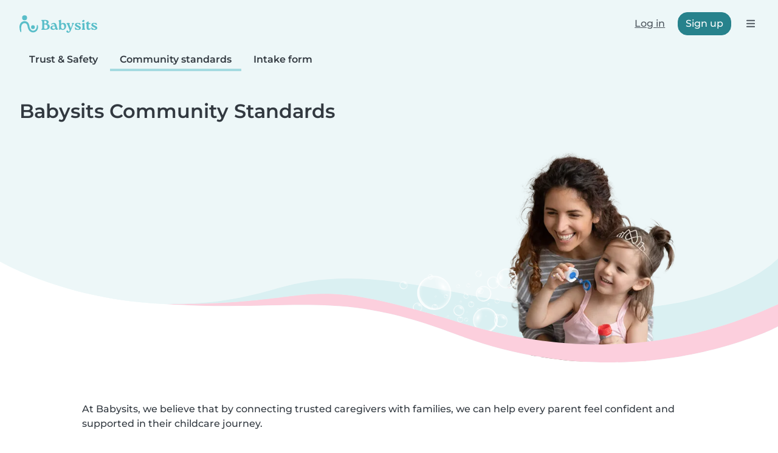

--- FILE ---
content_type: text/html; charset=UTF-8
request_url: https://en.babysits.mu/trust/community-standards/
body_size: 21272
content:
<!doctype html>
<html class="fontawesome-i2svg-pending" lang="en-MU" prefix="og: http://ogp.me/ns# fb: http://www.facebook.com/2008/fbml" data-bs-theme="auto">
<head>
<meta charset="utf-8">
<meta http-equiv="X-UA-Compatible" content="IE=edge">
<script type="text/javascript">(window.NREUM||(NREUM={})).init={ajax:{deny_list:["bam.nr-data.net"]},feature_flags:["soft_nav"]};(window.NREUM||(NREUM={})).loader_config={licenseKey:"92955b8f9c",applicationID:"704635646",browserID:"749343283"};;/*! For license information please see nr-loader-rum-1.308.0.min.js.LICENSE.txt */
(()=>{var e,t,r={163:(e,t,r)=>{"use strict";r.d(t,{j:()=>E});var n=r(384),i=r(1741);var a=r(2555);r(860).K7.genericEvents;const s="experimental.resources",o="register",c=e=>{if(!e||"string"!=typeof e)return!1;try{document.createDocumentFragment().querySelector(e)}catch{return!1}return!0};var d=r(2614),u=r(944),l=r(8122);const f="[data-nr-mask]",g=e=>(0,l.a)(e,(()=>{const e={feature_flags:[],experimental:{allow_registered_children:!1,resources:!1},mask_selector:"*",block_selector:"[data-nr-block]",mask_input_options:{color:!1,date:!1,"datetime-local":!1,email:!1,month:!1,number:!1,range:!1,search:!1,tel:!1,text:!1,time:!1,url:!1,week:!1,textarea:!1,select:!1,password:!0}};return{ajax:{deny_list:void 0,block_internal:!0,enabled:!0,autoStart:!0},api:{get allow_registered_children(){return e.feature_flags.includes(o)||e.experimental.allow_registered_children},set allow_registered_children(t){e.experimental.allow_registered_children=t},duplicate_registered_data:!1},browser_consent_mode:{enabled:!1},distributed_tracing:{enabled:void 0,exclude_newrelic_header:void 0,cors_use_newrelic_header:void 0,cors_use_tracecontext_headers:void 0,allowed_origins:void 0},get feature_flags(){return e.feature_flags},set feature_flags(t){e.feature_flags=t},generic_events:{enabled:!0,autoStart:!0},harvest:{interval:30},jserrors:{enabled:!0,autoStart:!0},logging:{enabled:!0,autoStart:!0},metrics:{enabled:!0,autoStart:!0},obfuscate:void 0,page_action:{enabled:!0},page_view_event:{enabled:!0,autoStart:!0},page_view_timing:{enabled:!0,autoStart:!0},performance:{capture_marks:!1,capture_measures:!1,capture_detail:!0,resources:{get enabled(){return e.feature_flags.includes(s)||e.experimental.resources},set enabled(t){e.experimental.resources=t},asset_types:[],first_party_domains:[],ignore_newrelic:!0}},privacy:{cookies_enabled:!0},proxy:{assets:void 0,beacon:void 0},session:{expiresMs:d.wk,inactiveMs:d.BB},session_replay:{autoStart:!0,enabled:!1,preload:!1,sampling_rate:10,error_sampling_rate:100,collect_fonts:!1,inline_images:!1,fix_stylesheets:!0,mask_all_inputs:!0,get mask_text_selector(){return e.mask_selector},set mask_text_selector(t){c(t)?e.mask_selector="".concat(t,",").concat(f):""===t||null===t?e.mask_selector=f:(0,u.R)(5,t)},get block_class(){return"nr-block"},get ignore_class(){return"nr-ignore"},get mask_text_class(){return"nr-mask"},get block_selector(){return e.block_selector},set block_selector(t){c(t)?e.block_selector+=",".concat(t):""!==t&&(0,u.R)(6,t)},get mask_input_options(){return e.mask_input_options},set mask_input_options(t){t&&"object"==typeof t?e.mask_input_options={...t,password:!0}:(0,u.R)(7,t)}},session_trace:{enabled:!0,autoStart:!0},soft_navigations:{enabled:!0,autoStart:!0},spa:{enabled:!0,autoStart:!0},ssl:void 0,user_actions:{enabled:!0,elementAttributes:["id","className","tagName","type"]}}})());var p=r(6154),m=r(9324);let h=0;const v={buildEnv:m.F3,distMethod:m.Xs,version:m.xv,originTime:p.WN},b={consented:!1},y={appMetadata:{},get consented(){return this.session?.state?.consent||b.consented},set consented(e){b.consented=e},customTransaction:void 0,denyList:void 0,disabled:!1,harvester:void 0,isolatedBacklog:!1,isRecording:!1,loaderType:void 0,maxBytes:3e4,obfuscator:void 0,onerror:void 0,ptid:void 0,releaseIds:{},session:void 0,timeKeeper:void 0,registeredEntities:[],jsAttributesMetadata:{bytes:0},get harvestCount(){return++h}},_=e=>{const t=(0,l.a)(e,y),r=Object.keys(v).reduce((e,t)=>(e[t]={value:v[t],writable:!1,configurable:!0,enumerable:!0},e),{});return Object.defineProperties(t,r)};var w=r(5701);const x=e=>{const t=e.startsWith("http");e+="/",r.p=t?e:"https://"+e};var R=r(7836),k=r(3241);const A={accountID:void 0,trustKey:void 0,agentID:void 0,licenseKey:void 0,applicationID:void 0,xpid:void 0},S=e=>(0,l.a)(e,A),T=new Set;function E(e,t={},r,s){let{init:o,info:c,loader_config:d,runtime:u={},exposed:l=!0}=t;if(!c){const e=(0,n.pV)();o=e.init,c=e.info,d=e.loader_config}e.init=g(o||{}),e.loader_config=S(d||{}),c.jsAttributes??={},p.bv&&(c.jsAttributes.isWorker=!0),e.info=(0,a.D)(c);const f=e.init,m=[c.beacon,c.errorBeacon];T.has(e.agentIdentifier)||(f.proxy.assets&&(x(f.proxy.assets),m.push(f.proxy.assets)),f.proxy.beacon&&m.push(f.proxy.beacon),e.beacons=[...m],function(e){const t=(0,n.pV)();Object.getOwnPropertyNames(i.W.prototype).forEach(r=>{const n=i.W.prototype[r];if("function"!=typeof n||"constructor"===n)return;let a=t[r];e[r]&&!1!==e.exposed&&"micro-agent"!==e.runtime?.loaderType&&(t[r]=(...t)=>{const n=e[r](...t);return a?a(...t):n})})}(e),(0,n.US)("activatedFeatures",w.B)),u.denyList=[...f.ajax.deny_list||[],...f.ajax.block_internal?m:[]],u.ptid=e.agentIdentifier,u.loaderType=r,e.runtime=_(u),T.has(e.agentIdentifier)||(e.ee=R.ee.get(e.agentIdentifier),e.exposed=l,(0,k.W)({agentIdentifier:e.agentIdentifier,drained:!!w.B?.[e.agentIdentifier],type:"lifecycle",name:"initialize",feature:void 0,data:e.config})),T.add(e.agentIdentifier)}},384:(e,t,r)=>{"use strict";r.d(t,{NT:()=>s,US:()=>u,Zm:()=>o,bQ:()=>d,dV:()=>c,pV:()=>l});var n=r(6154),i=r(1863),a=r(1910);const s={beacon:"bam.nr-data.net",errorBeacon:"bam.nr-data.net"};function o(){return n.gm.NREUM||(n.gm.NREUM={}),void 0===n.gm.newrelic&&(n.gm.newrelic=n.gm.NREUM),n.gm.NREUM}function c(){let e=o();return e.o||(e.o={ST:n.gm.setTimeout,SI:n.gm.setImmediate||n.gm.setInterval,CT:n.gm.clearTimeout,XHR:n.gm.XMLHttpRequest,REQ:n.gm.Request,EV:n.gm.Event,PR:n.gm.Promise,MO:n.gm.MutationObserver,FETCH:n.gm.fetch,WS:n.gm.WebSocket},(0,a.i)(...Object.values(e.o))),e}function d(e,t){let r=o();r.initializedAgents??={},t.initializedAt={ms:(0,i.t)(),date:new Date},r.initializedAgents[e]=t}function u(e,t){o()[e]=t}function l(){return function(){let e=o();const t=e.info||{};e.info={beacon:s.beacon,errorBeacon:s.errorBeacon,...t}}(),function(){let e=o();const t=e.init||{};e.init={...t}}(),c(),function(){let e=o();const t=e.loader_config||{};e.loader_config={...t}}(),o()}},782:(e,t,r)=>{"use strict";r.d(t,{T:()=>n});const n=r(860).K7.pageViewTiming},860:(e,t,r)=>{"use strict";r.d(t,{$J:()=>u,K7:()=>c,P3:()=>d,XX:()=>i,Yy:()=>o,df:()=>a,qY:()=>n,v4:()=>s});const n="events",i="jserrors",a="browser/blobs",s="rum",o="browser/logs",c={ajax:"ajax",genericEvents:"generic_events",jserrors:i,logging:"logging",metrics:"metrics",pageAction:"page_action",pageViewEvent:"page_view_event",pageViewTiming:"page_view_timing",sessionReplay:"session_replay",sessionTrace:"session_trace",softNav:"soft_navigations",spa:"spa"},d={[c.pageViewEvent]:1,[c.pageViewTiming]:2,[c.metrics]:3,[c.jserrors]:4,[c.spa]:5,[c.ajax]:6,[c.sessionTrace]:7,[c.softNav]:8,[c.sessionReplay]:9,[c.logging]:10,[c.genericEvents]:11},u={[c.pageViewEvent]:s,[c.pageViewTiming]:n,[c.ajax]:n,[c.spa]:n,[c.softNav]:n,[c.metrics]:i,[c.jserrors]:i,[c.sessionTrace]:a,[c.sessionReplay]:a,[c.logging]:o,[c.genericEvents]:"ins"}},944:(e,t,r)=>{"use strict";r.d(t,{R:()=>i});var n=r(3241);function i(e,t){"function"==typeof console.debug&&(console.debug("New Relic Warning: https://github.com/newrelic/newrelic-browser-agent/blob/main/docs/warning-codes.md#".concat(e),t),(0,n.W)({agentIdentifier:null,drained:null,type:"data",name:"warn",feature:"warn",data:{code:e,secondary:t}}))}},1687:(e,t,r)=>{"use strict";r.d(t,{Ak:()=>d,Ze:()=>f,x3:()=>u});var n=r(3241),i=r(7836),a=r(3606),s=r(860),o=r(2646);const c={};function d(e,t){const r={staged:!1,priority:s.P3[t]||0};l(e),c[e].get(t)||c[e].set(t,r)}function u(e,t){e&&c[e]&&(c[e].get(t)&&c[e].delete(t),p(e,t,!1),c[e].size&&g(e))}function l(e){if(!e)throw new Error("agentIdentifier required");c[e]||(c[e]=new Map)}function f(e="",t="feature",r=!1){if(l(e),!e||!c[e].get(t)||r)return p(e,t);c[e].get(t).staged=!0,g(e)}function g(e){const t=Array.from(c[e]);t.every(([e,t])=>t.staged)&&(t.sort((e,t)=>e[1].priority-t[1].priority),t.forEach(([t])=>{c[e].delete(t),p(e,t)}))}function p(e,t,r=!0){const s=e?i.ee.get(e):i.ee,c=a.i.handlers;if(!s.aborted&&s.backlog&&c){if((0,n.W)({agentIdentifier:e,type:"lifecycle",name:"drain",feature:t}),r){const e=s.backlog[t],r=c[t];if(r){for(let t=0;e&&t<e.length;++t)m(e[t],r);Object.entries(r).forEach(([e,t])=>{Object.values(t||{}).forEach(t=>{t[0]?.on&&t[0]?.context()instanceof o.y&&t[0].on(e,t[1])})})}}s.isolatedBacklog||delete c[t],s.backlog[t]=null,s.emit("drain-"+t,[])}}function m(e,t){var r=e[1];Object.values(t[r]||{}).forEach(t=>{var r=e[0];if(t[0]===r){var n=t[1],i=e[3],a=e[2];n.apply(i,a)}})}},1738:(e,t,r)=>{"use strict";r.d(t,{U:()=>g,Y:()=>f});var n=r(3241),i=r(9908),a=r(1863),s=r(944),o=r(5701),c=r(3969),d=r(8362),u=r(860),l=r(4261);function f(e,t,r,a){const f=a||r;!f||f[e]&&f[e]!==d.d.prototype[e]||(f[e]=function(){(0,i.p)(c.xV,["API/"+e+"/called"],void 0,u.K7.metrics,r.ee),(0,n.W)({agentIdentifier:r.agentIdentifier,drained:!!o.B?.[r.agentIdentifier],type:"data",name:"api",feature:l.Pl+e,data:{}});try{return t.apply(this,arguments)}catch(e){(0,s.R)(23,e)}})}function g(e,t,r,n,s){const o=e.info;null===r?delete o.jsAttributes[t]:o.jsAttributes[t]=r,(s||null===r)&&(0,i.p)(l.Pl+n,[(0,a.t)(),t,r],void 0,"session",e.ee)}},1741:(e,t,r)=>{"use strict";r.d(t,{W:()=>a});var n=r(944),i=r(4261);class a{#e(e,...t){if(this[e]!==a.prototype[e])return this[e](...t);(0,n.R)(35,e)}addPageAction(e,t){return this.#e(i.hG,e,t)}register(e){return this.#e(i.eY,e)}recordCustomEvent(e,t){return this.#e(i.fF,e,t)}setPageViewName(e,t){return this.#e(i.Fw,e,t)}setCustomAttribute(e,t,r){return this.#e(i.cD,e,t,r)}noticeError(e,t){return this.#e(i.o5,e,t)}setUserId(e,t=!1){return this.#e(i.Dl,e,t)}setApplicationVersion(e){return this.#e(i.nb,e)}setErrorHandler(e){return this.#e(i.bt,e)}addRelease(e,t){return this.#e(i.k6,e,t)}log(e,t){return this.#e(i.$9,e,t)}start(){return this.#e(i.d3)}finished(e){return this.#e(i.BL,e)}recordReplay(){return this.#e(i.CH)}pauseReplay(){return this.#e(i.Tb)}addToTrace(e){return this.#e(i.U2,e)}setCurrentRouteName(e){return this.#e(i.PA,e)}interaction(e){return this.#e(i.dT,e)}wrapLogger(e,t,r){return this.#e(i.Wb,e,t,r)}measure(e,t){return this.#e(i.V1,e,t)}consent(e){return this.#e(i.Pv,e)}}},1863:(e,t,r)=>{"use strict";function n(){return Math.floor(performance.now())}r.d(t,{t:()=>n})},1910:(e,t,r)=>{"use strict";r.d(t,{i:()=>a});var n=r(944);const i=new Map;function a(...e){return e.every(e=>{if(i.has(e))return i.get(e);const t="function"==typeof e?e.toString():"",r=t.includes("[native code]"),a=t.includes("nrWrapper");return r||a||(0,n.R)(64,e?.name||t),i.set(e,r),r})}},2555:(e,t,r)=>{"use strict";r.d(t,{D:()=>o,f:()=>s});var n=r(384),i=r(8122);const a={beacon:n.NT.beacon,errorBeacon:n.NT.errorBeacon,licenseKey:void 0,applicationID:void 0,sa:void 0,queueTime:void 0,applicationTime:void 0,ttGuid:void 0,user:void 0,account:void 0,product:void 0,extra:void 0,jsAttributes:{},userAttributes:void 0,atts:void 0,transactionName:void 0,tNamePlain:void 0};function s(e){try{return!!e.licenseKey&&!!e.errorBeacon&&!!e.applicationID}catch(e){return!1}}const o=e=>(0,i.a)(e,a)},2614:(e,t,r)=>{"use strict";r.d(t,{BB:()=>s,H3:()=>n,g:()=>d,iL:()=>c,tS:()=>o,uh:()=>i,wk:()=>a});const n="NRBA",i="SESSION",a=144e5,s=18e5,o={STARTED:"session-started",PAUSE:"session-pause",RESET:"session-reset",RESUME:"session-resume",UPDATE:"session-update"},c={SAME_TAB:"same-tab",CROSS_TAB:"cross-tab"},d={OFF:0,FULL:1,ERROR:2}},2646:(e,t,r)=>{"use strict";r.d(t,{y:()=>n});class n{constructor(e){this.contextId=e}}},2843:(e,t,r)=>{"use strict";r.d(t,{G:()=>a,u:()=>i});var n=r(3878);function i(e,t=!1,r,i){(0,n.DD)("visibilitychange",function(){if(t)return void("hidden"===document.visibilityState&&e());e(document.visibilityState)},r,i)}function a(e,t,r){(0,n.sp)("pagehide",e,t,r)}},3241:(e,t,r)=>{"use strict";r.d(t,{W:()=>a});var n=r(6154);const i="newrelic";function a(e={}){try{n.gm.dispatchEvent(new CustomEvent(i,{detail:e}))}catch(e){}}},3606:(e,t,r)=>{"use strict";r.d(t,{i:()=>a});var n=r(9908);a.on=s;var i=a.handlers={};function a(e,t,r,a){s(a||n.d,i,e,t,r)}function s(e,t,r,i,a){a||(a="feature"),e||(e=n.d);var s=t[a]=t[a]||{};(s[r]=s[r]||[]).push([e,i])}},3878:(e,t,r)=>{"use strict";function n(e,t){return{capture:e,passive:!1,signal:t}}function i(e,t,r=!1,i){window.addEventListener(e,t,n(r,i))}function a(e,t,r=!1,i){document.addEventListener(e,t,n(r,i))}r.d(t,{DD:()=>a,jT:()=>n,sp:()=>i})},3969:(e,t,r)=>{"use strict";r.d(t,{TZ:()=>n,XG:()=>o,rs:()=>i,xV:()=>s,z_:()=>a});const n=r(860).K7.metrics,i="sm",a="cm",s="storeSupportabilityMetrics",o="storeEventMetrics"},4234:(e,t,r)=>{"use strict";r.d(t,{W:()=>a});var n=r(7836),i=r(1687);class a{constructor(e,t){this.agentIdentifier=e,this.ee=n.ee.get(e),this.featureName=t,this.blocked=!1}deregisterDrain(){(0,i.x3)(this.agentIdentifier,this.featureName)}}},4261:(e,t,r)=>{"use strict";r.d(t,{$9:()=>d,BL:()=>o,CH:()=>g,Dl:()=>_,Fw:()=>y,PA:()=>h,Pl:()=>n,Pv:()=>k,Tb:()=>l,U2:()=>a,V1:()=>R,Wb:()=>x,bt:()=>b,cD:()=>v,d3:()=>w,dT:()=>c,eY:()=>p,fF:()=>f,hG:()=>i,k6:()=>s,nb:()=>m,o5:()=>u});const n="api-",i="addPageAction",a="addToTrace",s="addRelease",o="finished",c="interaction",d="log",u="noticeError",l="pauseReplay",f="recordCustomEvent",g="recordReplay",p="register",m="setApplicationVersion",h="setCurrentRouteName",v="setCustomAttribute",b="setErrorHandler",y="setPageViewName",_="setUserId",w="start",x="wrapLogger",R="measure",k="consent"},5289:(e,t,r)=>{"use strict";r.d(t,{GG:()=>s,Qr:()=>c,sB:()=>o});var n=r(3878),i=r(6389);function a(){return"undefined"==typeof document||"complete"===document.readyState}function s(e,t){if(a())return e();const r=(0,i.J)(e),s=setInterval(()=>{a()&&(clearInterval(s),r())},500);(0,n.sp)("load",r,t)}function o(e){if(a())return e();(0,n.DD)("DOMContentLoaded",e)}function c(e){if(a())return e();(0,n.sp)("popstate",e)}},5607:(e,t,r)=>{"use strict";r.d(t,{W:()=>n});const n=(0,r(9566).bz)()},5701:(e,t,r)=>{"use strict";r.d(t,{B:()=>a,t:()=>s});var n=r(3241);const i=new Set,a={};function s(e,t){const r=t.agentIdentifier;a[r]??={},e&&"object"==typeof e&&(i.has(r)||(t.ee.emit("rumresp",[e]),a[r]=e,i.add(r),(0,n.W)({agentIdentifier:r,loaded:!0,drained:!0,type:"lifecycle",name:"load",feature:void 0,data:e})))}},6154:(e,t,r)=>{"use strict";r.d(t,{OF:()=>c,RI:()=>i,WN:()=>u,bv:()=>a,eN:()=>l,gm:()=>s,mw:()=>o,sb:()=>d});var n=r(1863);const i="undefined"!=typeof window&&!!window.document,a="undefined"!=typeof WorkerGlobalScope&&("undefined"!=typeof self&&self instanceof WorkerGlobalScope&&self.navigator instanceof WorkerNavigator||"undefined"!=typeof globalThis&&globalThis instanceof WorkerGlobalScope&&globalThis.navigator instanceof WorkerNavigator),s=i?window:"undefined"!=typeof WorkerGlobalScope&&("undefined"!=typeof self&&self instanceof WorkerGlobalScope&&self||"undefined"!=typeof globalThis&&globalThis instanceof WorkerGlobalScope&&globalThis),o=Boolean("hidden"===s?.document?.visibilityState),c=/iPad|iPhone|iPod/.test(s.navigator?.userAgent),d=c&&"undefined"==typeof SharedWorker,u=((()=>{const e=s.navigator?.userAgent?.match(/Firefox[/\s](\d+\.\d+)/);Array.isArray(e)&&e.length>=2&&e[1]})(),Date.now()-(0,n.t)()),l=()=>"undefined"!=typeof PerformanceNavigationTiming&&s?.performance?.getEntriesByType("navigation")?.[0]?.responseStart},6389:(e,t,r)=>{"use strict";function n(e,t=500,r={}){const n=r?.leading||!1;let i;return(...r)=>{n&&void 0===i&&(e.apply(this,r),i=setTimeout(()=>{i=clearTimeout(i)},t)),n||(clearTimeout(i),i=setTimeout(()=>{e.apply(this,r)},t))}}function i(e){let t=!1;return(...r)=>{t||(t=!0,e.apply(this,r))}}r.d(t,{J:()=>i,s:()=>n})},6630:(e,t,r)=>{"use strict";r.d(t,{T:()=>n});const n=r(860).K7.pageViewEvent},7699:(e,t,r)=>{"use strict";r.d(t,{It:()=>a,KC:()=>o,No:()=>i,qh:()=>s});var n=r(860);const i=16e3,a=1e6,s="SESSION_ERROR",o={[n.K7.logging]:!0,[n.K7.genericEvents]:!1,[n.K7.jserrors]:!1,[n.K7.ajax]:!1}},7836:(e,t,r)=>{"use strict";r.d(t,{P:()=>o,ee:()=>c});var n=r(384),i=r(8990),a=r(2646),s=r(5607);const o="nr@context:".concat(s.W),c=function e(t,r){var n={},s={},u={},l=!1;try{l=16===r.length&&d.initializedAgents?.[r]?.runtime.isolatedBacklog}catch(e){}var f={on:p,addEventListener:p,removeEventListener:function(e,t){var r=n[e];if(!r)return;for(var i=0;i<r.length;i++)r[i]===t&&r.splice(i,1)},emit:function(e,r,n,i,a){!1!==a&&(a=!0);if(c.aborted&&!i)return;t&&a&&t.emit(e,r,n);var o=g(n);m(e).forEach(e=>{e.apply(o,r)});var d=v()[s[e]];d&&d.push([f,e,r,o]);return o},get:h,listeners:m,context:g,buffer:function(e,t){const r=v();if(t=t||"feature",f.aborted)return;Object.entries(e||{}).forEach(([e,n])=>{s[n]=t,t in r||(r[t]=[])})},abort:function(){f._aborted=!0,Object.keys(f.backlog).forEach(e=>{delete f.backlog[e]})},isBuffering:function(e){return!!v()[s[e]]},debugId:r,backlog:l?{}:t&&"object"==typeof t.backlog?t.backlog:{},isolatedBacklog:l};return Object.defineProperty(f,"aborted",{get:()=>{let e=f._aborted||!1;return e||(t&&(e=t.aborted),e)}}),f;function g(e){return e&&e instanceof a.y?e:e?(0,i.I)(e,o,()=>new a.y(o)):new a.y(o)}function p(e,t){n[e]=m(e).concat(t)}function m(e){return n[e]||[]}function h(t){return u[t]=u[t]||e(f,t)}function v(){return f.backlog}}(void 0,"globalEE"),d=(0,n.Zm)();d.ee||(d.ee=c)},8122:(e,t,r)=>{"use strict";r.d(t,{a:()=>i});var n=r(944);function i(e,t){try{if(!e||"object"!=typeof e)return(0,n.R)(3);if(!t||"object"!=typeof t)return(0,n.R)(4);const r=Object.create(Object.getPrototypeOf(t),Object.getOwnPropertyDescriptors(t)),a=0===Object.keys(r).length?e:r;for(let s in a)if(void 0!==e[s])try{if(null===e[s]){r[s]=null;continue}Array.isArray(e[s])&&Array.isArray(t[s])?r[s]=Array.from(new Set([...e[s],...t[s]])):"object"==typeof e[s]&&"object"==typeof t[s]?r[s]=i(e[s],t[s]):r[s]=e[s]}catch(e){r[s]||(0,n.R)(1,e)}return r}catch(e){(0,n.R)(2,e)}}},8362:(e,t,r)=>{"use strict";r.d(t,{d:()=>a});var n=r(9566),i=r(1741);class a extends i.W{agentIdentifier=(0,n.LA)(16)}},8374:(e,t,r)=>{r.nc=(()=>{try{return document?.currentScript?.nonce}catch(e){}return""})()},8990:(e,t,r)=>{"use strict";r.d(t,{I:()=>i});var n=Object.prototype.hasOwnProperty;function i(e,t,r){if(n.call(e,t))return e[t];var i=r();if(Object.defineProperty&&Object.keys)try{return Object.defineProperty(e,t,{value:i,writable:!0,enumerable:!1}),i}catch(e){}return e[t]=i,i}},9324:(e,t,r)=>{"use strict";r.d(t,{F3:()=>i,Xs:()=>a,xv:()=>n});const n="1.308.0",i="PROD",a="CDN"},9566:(e,t,r)=>{"use strict";r.d(t,{LA:()=>o,bz:()=>s});var n=r(6154);const i="xxxxxxxx-xxxx-4xxx-yxxx-xxxxxxxxxxxx";function a(e,t){return e?15&e[t]:16*Math.random()|0}function s(){const e=n.gm?.crypto||n.gm?.msCrypto;let t,r=0;return e&&e.getRandomValues&&(t=e.getRandomValues(new Uint8Array(30))),i.split("").map(e=>"x"===e?a(t,r++).toString(16):"y"===e?(3&a()|8).toString(16):e).join("")}function o(e){const t=n.gm?.crypto||n.gm?.msCrypto;let r,i=0;t&&t.getRandomValues&&(r=t.getRandomValues(new Uint8Array(e)));const s=[];for(var o=0;o<e;o++)s.push(a(r,i++).toString(16));return s.join("")}},9908:(e,t,r)=>{"use strict";r.d(t,{d:()=>n,p:()=>i});var n=r(7836).ee.get("handle");function i(e,t,r,i,a){a?(a.buffer([e],i),a.emit(e,t,r)):(n.buffer([e],i),n.emit(e,t,r))}}},n={};function i(e){var t=n[e];if(void 0!==t)return t.exports;var a=n[e]={exports:{}};return r[e](a,a.exports,i),a.exports}i.m=r,i.d=(e,t)=>{for(var r in t)i.o(t,r)&&!i.o(e,r)&&Object.defineProperty(e,r,{enumerable:!0,get:t[r]})},i.f={},i.e=e=>Promise.all(Object.keys(i.f).reduce((t,r)=>(i.f[r](e,t),t),[])),i.u=e=>"nr-rum-1.308.0.min.js",i.o=(e,t)=>Object.prototype.hasOwnProperty.call(e,t),e={},t="NRBA-1.308.0.PROD:",i.l=(r,n,a,s)=>{if(e[r])e[r].push(n);else{var o,c;if(void 0!==a)for(var d=document.getElementsByTagName("script"),u=0;u<d.length;u++){var l=d[u];if(l.getAttribute("src")==r||l.getAttribute("data-webpack")==t+a){o=l;break}}if(!o){c=!0;var f={296:"sha512-+MIMDsOcckGXa1EdWHqFNv7P+JUkd5kQwCBr3KE6uCvnsBNUrdSt4a/3/L4j4TxtnaMNjHpza2/erNQbpacJQA=="};(o=document.createElement("script")).charset="utf-8",i.nc&&o.setAttribute("nonce",i.nc),o.setAttribute("data-webpack",t+a),o.src=r,0!==o.src.indexOf(window.location.origin+"/")&&(o.crossOrigin="anonymous"),f[s]&&(o.integrity=f[s])}e[r]=[n];var g=(t,n)=>{o.onerror=o.onload=null,clearTimeout(p);var i=e[r];if(delete e[r],o.parentNode&&o.parentNode.removeChild(o),i&&i.forEach(e=>e(n)),t)return t(n)},p=setTimeout(g.bind(null,void 0,{type:"timeout",target:o}),12e4);o.onerror=g.bind(null,o.onerror),o.onload=g.bind(null,o.onload),c&&document.head.appendChild(o)}},i.r=e=>{"undefined"!=typeof Symbol&&Symbol.toStringTag&&Object.defineProperty(e,Symbol.toStringTag,{value:"Module"}),Object.defineProperty(e,"__esModule",{value:!0})},i.p="https://js-agent.newrelic.com/",(()=>{var e={374:0,840:0};i.f.j=(t,r)=>{var n=i.o(e,t)?e[t]:void 0;if(0!==n)if(n)r.push(n[2]);else{var a=new Promise((r,i)=>n=e[t]=[r,i]);r.push(n[2]=a);var s=i.p+i.u(t),o=new Error;i.l(s,r=>{if(i.o(e,t)&&(0!==(n=e[t])&&(e[t]=void 0),n)){var a=r&&("load"===r.type?"missing":r.type),s=r&&r.target&&r.target.src;o.message="Loading chunk "+t+" failed: ("+a+": "+s+")",o.name="ChunkLoadError",o.type=a,o.request=s,n[1](o)}},"chunk-"+t,t)}};var t=(t,r)=>{var n,a,[s,o,c]=r,d=0;if(s.some(t=>0!==e[t])){for(n in o)i.o(o,n)&&(i.m[n]=o[n]);if(c)c(i)}for(t&&t(r);d<s.length;d++)a=s[d],i.o(e,a)&&e[a]&&e[a][0](),e[a]=0},r=self["webpackChunk:NRBA-1.308.0.PROD"]=self["webpackChunk:NRBA-1.308.0.PROD"]||[];r.forEach(t.bind(null,0)),r.push=t.bind(null,r.push.bind(r))})(),(()=>{"use strict";i(8374);var e=i(8362),t=i(860);const r=Object.values(t.K7);var n=i(163);var a=i(9908),s=i(1863),o=i(4261),c=i(1738);var d=i(1687),u=i(4234),l=i(5289),f=i(6154),g=i(944),p=i(384);const m=e=>f.RI&&!0===e?.privacy.cookies_enabled;function h(e){return!!(0,p.dV)().o.MO&&m(e)&&!0===e?.session_trace.enabled}var v=i(6389),b=i(7699);class y extends u.W{constructor(e,t){super(e.agentIdentifier,t),this.agentRef=e,this.abortHandler=void 0,this.featAggregate=void 0,this.loadedSuccessfully=void 0,this.onAggregateImported=new Promise(e=>{this.loadedSuccessfully=e}),this.deferred=Promise.resolve(),!1===e.init[this.featureName].autoStart?this.deferred=new Promise((t,r)=>{this.ee.on("manual-start-all",(0,v.J)(()=>{(0,d.Ak)(e.agentIdentifier,this.featureName),t()}))}):(0,d.Ak)(e.agentIdentifier,t)}importAggregator(e,t,r={}){if(this.featAggregate)return;const n=async()=>{let n;await this.deferred;try{if(m(e.init)){const{setupAgentSession:t}=await i.e(296).then(i.bind(i,3305));n=t(e)}}catch(e){(0,g.R)(20,e),this.ee.emit("internal-error",[e]),(0,a.p)(b.qh,[e],void 0,this.featureName,this.ee)}try{if(!this.#t(this.featureName,n,e.init))return(0,d.Ze)(this.agentIdentifier,this.featureName),void this.loadedSuccessfully(!1);const{Aggregate:i}=await t();this.featAggregate=new i(e,r),e.runtime.harvester.initializedAggregates.push(this.featAggregate),this.loadedSuccessfully(!0)}catch(e){(0,g.R)(34,e),this.abortHandler?.(),(0,d.Ze)(this.agentIdentifier,this.featureName,!0),this.loadedSuccessfully(!1),this.ee&&this.ee.abort()}};f.RI?(0,l.GG)(()=>n(),!0):n()}#t(e,r,n){if(this.blocked)return!1;switch(e){case t.K7.sessionReplay:return h(n)&&!!r;case t.K7.sessionTrace:return!!r;default:return!0}}}var _=i(6630),w=i(2614),x=i(3241);class R extends y{static featureName=_.T;constructor(e){var t;super(e,_.T),this.setupInspectionEvents(e.agentIdentifier),t=e,(0,c.Y)(o.Fw,function(e,r){"string"==typeof e&&("/"!==e.charAt(0)&&(e="/"+e),t.runtime.customTransaction=(r||"http://custom.transaction")+e,(0,a.p)(o.Pl+o.Fw,[(0,s.t)()],void 0,void 0,t.ee))},t),this.importAggregator(e,()=>i.e(296).then(i.bind(i,3943)))}setupInspectionEvents(e){const t=(t,r)=>{t&&(0,x.W)({agentIdentifier:e,timeStamp:t.timeStamp,loaded:"complete"===t.target.readyState,type:"window",name:r,data:t.target.location+""})};(0,l.sB)(e=>{t(e,"DOMContentLoaded")}),(0,l.GG)(e=>{t(e,"load")}),(0,l.Qr)(e=>{t(e,"navigate")}),this.ee.on(w.tS.UPDATE,(t,r)=>{(0,x.W)({agentIdentifier:e,type:"lifecycle",name:"session",data:r})})}}class k extends e.d{constructor(e){var t;(super(),f.gm)?(this.features={},(0,p.bQ)(this.agentIdentifier,this),this.desiredFeatures=new Set(e.features||[]),this.desiredFeatures.add(R),(0,n.j)(this,e,e.loaderType||"agent"),t=this,(0,c.Y)(o.cD,function(e,r,n=!1){if("string"==typeof e){if(["string","number","boolean"].includes(typeof r)||null===r)return(0,c.U)(t,e,r,o.cD,n);(0,g.R)(40,typeof r)}else(0,g.R)(39,typeof e)},t),function(e){(0,c.Y)(o.Dl,function(t,r=!1){if("string"!=typeof t&&null!==t)return void(0,g.R)(41,typeof t);const n=e.info.jsAttributes["enduser.id"];r&&null!=n&&n!==t?(0,a.p)(o.Pl+"setUserIdAndResetSession",[t],void 0,"session",e.ee):(0,c.U)(e,"enduser.id",t,o.Dl,!0)},e)}(this),function(e){(0,c.Y)(o.nb,function(t){if("string"==typeof t||null===t)return(0,c.U)(e,"application.version",t,o.nb,!1);(0,g.R)(42,typeof t)},e)}(this),function(e){(0,c.Y)(o.d3,function(){e.ee.emit("manual-start-all")},e)}(this),function(e){(0,c.Y)(o.Pv,function(t=!0){if("boolean"==typeof t){if((0,a.p)(o.Pl+o.Pv,[t],void 0,"session",e.ee),e.runtime.consented=t,t){const t=e.features.page_view_event;t.onAggregateImported.then(e=>{const r=t.featAggregate;e&&!r.sentRum&&r.sendRum()})}}else(0,g.R)(65,typeof t)},e)}(this),this.run()):(0,g.R)(21)}get config(){return{info:this.info,init:this.init,loader_config:this.loader_config,runtime:this.runtime}}get api(){return this}run(){try{const e=function(e){const t={};return r.forEach(r=>{t[r]=!!e[r]?.enabled}),t}(this.init),n=[...this.desiredFeatures];n.sort((e,r)=>t.P3[e.featureName]-t.P3[r.featureName]),n.forEach(r=>{if(!e[r.featureName]&&r.featureName!==t.K7.pageViewEvent)return;if(r.featureName===t.K7.spa)return void(0,g.R)(67);const n=function(e){switch(e){case t.K7.ajax:return[t.K7.jserrors];case t.K7.sessionTrace:return[t.K7.ajax,t.K7.pageViewEvent];case t.K7.sessionReplay:return[t.K7.sessionTrace];case t.K7.pageViewTiming:return[t.K7.pageViewEvent];default:return[]}}(r.featureName).filter(e=>!(e in this.features));n.length>0&&(0,g.R)(36,{targetFeature:r.featureName,missingDependencies:n}),this.features[r.featureName]=new r(this)})}catch(e){(0,g.R)(22,e);for(const e in this.features)this.features[e].abortHandler?.();const t=(0,p.Zm)();delete t.initializedAgents[this.agentIdentifier]?.features,delete this.sharedAggregator;return t.ee.get(this.agentIdentifier).abort(),!1}}}var A=i(2843),S=i(782);class T extends y{static featureName=S.T;constructor(e){super(e,S.T),f.RI&&((0,A.u)(()=>(0,a.p)("docHidden",[(0,s.t)()],void 0,S.T,this.ee),!0),(0,A.G)(()=>(0,a.p)("winPagehide",[(0,s.t)()],void 0,S.T,this.ee)),this.importAggregator(e,()=>i.e(296).then(i.bind(i,2117))))}}var E=i(3969);class I extends y{static featureName=E.TZ;constructor(e){super(e,E.TZ),f.RI&&document.addEventListener("securitypolicyviolation",e=>{(0,a.p)(E.xV,["Generic/CSPViolation/Detected"],void 0,this.featureName,this.ee)}),this.importAggregator(e,()=>i.e(296).then(i.bind(i,9623)))}}new k({features:[R,T,I],loaderType:"lite"})})()})();</script>
<title>Community Standards</title>
<meta name="viewport" content="width=device-width, initial-scale=1, shrink-to-fit=no, viewport-fit=cover">
<link rel="manifest" href="/manifest.json">
<meta name="mobile-web-app-capable" content="yes">
<meta name="DESCRIPTION" content="Babysits Community Standards ensure child safety through our zero-tolerance policy and high standards for trusted caregivers and families."/>
<meta name="AUTHOR" content="Babysits"/>
<meta name="robots" content="INDEX,FOLLOW"/>
<meta name="apple-itunes-app" content="app-id=969858366">
    <meta property="fb:app_id" content="151105198293617"/>
    <meta property="og:description" content="Babysits Community Standards ensure child safety through our zero-tolerance policy and high standards for trusted caregivers and families."/>
    <meta property="og:title" content="Community Standards"/>
    <meta property="og:type" content="website"/>
    <meta property="og:site_name" content="Babysits"/>
    <meta property="og:url" content="https://en.babysits.mu/trust/community-standards/"/>
    <meta property="og:image" content="https://cdn.babysits.com/logo/icon-inversed-1024x1024.png"/>
                <meta property="og:image:width" content="1024"/>
        <meta property="og:image:height" content="1024"/>
            <meta name="twitter:card" content="summary_large_image"/>
    <meta name="twitter:site" content="@babysits"/>
    <meta name="twitter:title" content="Community Standards"/>
    <meta name="twitter:description" content="Babysits Community Standards ensure child safety through our zero-tolerance policy and high standards for trusted caregivers and families."/>
    <meta name="twitter:image" content="https://cdn.babysits.com/logo/icon-inversed-1024x1024.png"/>
<!-- Chrome, Firefox OS and Opera -->
<meta name="theme-color" content="#EDF7F8">

<link rel="icon" type="image/x-icon" href="/favicon.ico"/>
<link rel="icon" type="image/svg+xml" href="/icon.svg"/>
<link rel="apple-touch-icon" sizes="180x180" href="/apple-touch-icon.png"/>
<link rel="canonical" href="https://en.babysits.mu/trust/community-standards/"/>
<link rel="alternate" href="https://www.babysits.nl/vertrouwen/community-standaarden/" hreflang="nl-NL"/>
<link rel="alternate" href="https://en.babysits.nl/trust/community-standards/" hreflang="en-NL"/>
<link rel="alternate" href="https://www.babysits.be/vertrouwen/community-standaarden/" hreflang="nl-BE"/>
<link rel="alternate" href="https://en.babysits.be/trust/community-standards/" hreflang="en-BE"/>
<link rel="alternate" href="https://fr.babysits.be/confiance/normes-communautaires/" hreflang="fr-BE"/>
<link rel="alternate" href="https://de.babysits.be/vertrauen/community-leitfaden/" hreflang="de-BE"/>
<link rel="alternate" href="https://www.babysits.uk/trust/community-standards/" hreflang="en-GB"/>
<link rel="alternate" href="https://www.babysits.ie/trust/community-standards/" hreflang="en-IE"/>
<link rel="alternate" href="https://www.babysits.fr/confiance/normes-communautaires/" hreflang="fr-FR"/>
<link rel="alternate" href="https://en.babysits.fr/trust/community-standards/" hreflang="en-FR"/>
<link rel="alternate" href="https://www.babysits.ca/trust/community-standards/" hreflang="en-CA"/>
<link rel="alternate" href="https://fr.babysits.ca/confiance/normes-communautaires/" hreflang="fr-CA"/>
<link rel="alternate" href="https://www.babysits.nz/trust/community-standards/" hreflang="en-NZ"/>
<link rel="alternate" href="https://www.babysits.au/trust/community-standards/" hreflang="en-AU"/>
<link rel="alternate" href="https://www.babysits.com/trust/community-standards/" hreflang="en-US"/>
<link rel="alternate" href="https://www.babysits.de/vertrauen/community-leitfaden/" hreflang="de-DE"/>
<link rel="alternate" href="https://en.babysits.de/trust/community-standards/" hreflang="en-DE"/>
<link rel="alternate" href="https://www.babysits.at/vertrauen/community-leitfaden/" hreflang="de-AT"/>
<link rel="alternate" href="https://en.babysits.at/trust/community-standards/" hreflang="en-AT"/>
<link rel="alternate" href="https://www.babysits.ch/vertrauen/community-leitfaden/" hreflang="de-CH"/>
<link rel="alternate" href="https://fr.babysits.ch/confiance/normes-communautaires/" hreflang="fr-CH"/>
<link rel="alternate" href="https://en.babysits.ch/trust/community-standards/" hreflang="en-CH"/>
<link rel="alternate" href="https://it.babysits.ch/fiducia/standard-della-community/" hreflang="it-CH"/>
<link rel="alternate" href="https://www.babysits.lu/confiance/normes-communautaires/" hreflang="fr-LU"/>
<link rel="alternate" href="https://de.babysits.lu/vertrauen/community-leitfaden/" hreflang="de-LU"/>
<link rel="alternate" href="https://en.babysits.lu/trust/community-standards/" hreflang="en-LU"/>
<link rel="alternate" href="https://www.babysits.pt/confianca/normas-comunitarias/" hreflang="pt-PT"/>
<link rel="alternate" href="https://en.babysits.pt/trust/community-standards/" hreflang="en-PT"/>
<link rel="alternate" href="https://www.babysits.es/confianza/normas-comunidad/" hreflang="es-ES"/>
<link rel="alternate" href="https://en.babysits.es/trust/community-standards/" hreflang="en-ES"/>
<link rel="alternate" href="https://www.babysits.it/fiducia/standard-della-community/" hreflang="it-IT"/>
<link rel="alternate" href="https://en.babysits.it/trust/community-standards/" hreflang="en-IT"/>
<link rel="alternate" href="https://www.babysits.dk/tillid/f%C3%A6llesskabsstandarder/" hreflang="da-DK"/>
<link rel="alternate" href="https://en.babysits.dk/trust/community-standards/" hreflang="en-DK"/>
<link rel="alternate" href="https://www.babysits.fi/luottamus/yhteiso-normit/" hreflang="fi-FI"/>
<link rel="alternate" href="https://en.babysits.fi/trust/community-standards/" hreflang="en-FI"/>
<link rel="alternate" href="https://sv.babysits.fi/tillit/communityregler/" hreflang="sv-FI"/>
<link rel="alternate" href="https://www.babysits.sg/trust/community-standards/" hreflang="en-SG"/>
<link rel="alternate" href="https://zh.babysits.sg/%E4%BF%A1%E4%BB%BB/%E7%A4%BE%E7%BE%A4%E5%87%86%E5%88%99/" hreflang="zh-Hans-SG"/>
<link rel="alternate" href="https://www.babysits.se/tillit/communityregler/" hreflang="sv-SE"/>
<link rel="alternate" href="https://en.babysits.se/trust/community-standards/" hreflang="en-SE"/>
<link rel="alternate" href="https://www.babysits.jp/%E4%BF%A1%E9%A0%BC/%E3%82%B3%E3%83%9F%E3%83%A5%E3%83%8B%E3%83%86%E3%82%A3%E9%81%93%E5%BE%B3%E8%A6%8F%E7%AF%84/" hreflang="ja-JP"/>
<link rel="alternate" href="https://en.babysits.jp/trust/community-standards/" hreflang="en-JP"/>
<link rel="alternate" href="https://www.babysits.li/vertrauen/community-leitfaden/" hreflang="de-LI"/>
<link rel="alternate" href="https://en.babysits.li/trust/community-standards/" hreflang="en-LI"/>
<link rel="alternate" href="https://www.babysits.com.br/confian%C3%A7a/normas-comunit%C3%A1rias/" hreflang="pt-BR"/>
<link rel="alternate" href="https://en.babysits.com.br/trust/community-standards/" hreflang="en-BR"/>
<link rel="alternate" href="https://www.babysits.no/tillit/felles-retningslinjer/" hreflang="nb-NO"/>
<link rel="alternate" href="https://en.babysits.no/trust/community-standards/" hreflang="en-NO"/>
<link rel="alternate" href="https://www.babysits.ar/confianza/normas-comunidad/" hreflang="es-AR"/>
<link rel="alternate" href="https://en.babysits.ar/trust/community-standards/" hreflang="en-AR"/>
<link rel="alternate" href="https://www.babysits.uy/confianza/normas-comunidad/" hreflang="es-UY"/>
<link rel="alternate" href="https://en.babysits.uy/trust/community-standards/" hreflang="en-UY"/>
<link rel="alternate" href="https://www.babysits.cl/confianza/normas-comunidad/" hreflang="es-CL"/>
<link rel="alternate" href="https://en.babysits.cl/trust/community-standards/" hreflang="en-CL"/>
<link rel="alternate" href="https://www.babysits.mx/confianza/normas-comunidad/" hreflang="es-MX"/>
<link rel="alternate" href="https://en.babysits.mx/trust/community-standards/" hreflang="en-MX"/>
<link rel="alternate" href="https://www.babysits.pl/zaufanie/standardy-spo%C5%82eczno%C5%9Bci/" hreflang="pl-PL"/>
<link rel="alternate" href="https://en.babysits.pl/trust/community-standards/" hreflang="en-PL"/>
<link rel="alternate" href="https://www.babysits.ee/usaldus/kogukonna-standardid/" hreflang="et-EE"/>
<link rel="alternate" href="https://en.babysits.ee/trust/community-standards/" hreflang="en-EE"/>
<link rel="alternate" href="https://www.babysits.tw/%E4%BF%A1%E4%BB%BB/%E7%A4%BE%E7%BE%A4%E8%A6%8F%E7%AF%84/" hreflang="zh-Hant-TW"/>
<link rel="alternate" href="https://en.babysits.tw/trust/community-standards/" hreflang="en-TW"/>
<link rel="alternate" href="https://www.babysits.hk/%E4%BF%A1%E4%BB%BB/%E7%A4%BE%E7%BE%A4%E8%A6%8F%E7%AF%84/" hreflang="zh-Hant-HK"/>
<link rel="alternate" href="https://en.babysits.hk/trust/community-standards/" hreflang="en-HK"/>
<link rel="alternate" href="https://www.babysits.my/amanah/standard-komuniti/" hreflang="ms-MY"/>
<link rel="alternate" href="https://en.babysits.my/trust/community-standards/" hreflang="en-MY"/>
<link rel="alternate" href="https://www.babysits.co/confianza/normas-comunidad/" hreflang="es-CO"/>
<link rel="alternate" href="https://en.babysits.co/trust/community-standards/" hreflang="en-CO"/>
<link rel="alternate" href="https://www.babysits.pe/confianza/normas-comunidad/" hreflang="es-PE"/>
<link rel="alternate" href="https://en.babysits.pe/trust/community-standards/" hreflang="en-PE"/>
<link rel="alternate" href="https://www.babysits.cr/confianza/normas-comunidad/" hreflang="es-CR"/>
<link rel="alternate" href="https://en.babysits.cr/trust/community-standards/" hreflang="en-CR"/>
<link rel="alternate" href="https://www.babysits.com.pr/confianza/normas-comunidad/" hreflang="es-PR"/>
<link rel="alternate" href="https://en.babysits.com.pr/trust/community-standards/" hreflang="en-PR"/>
<link rel="alternate" href="https://www.babysits.si/zaupanje/standardi-skupnosti/" hreflang="sl-SI"/>
<link rel="alternate" href="https://en.babysits.si/trust/community-standards/" hreflang="en-SI"/>
<link rel="alternate" href="https://www.babysits.sk/d%C3%B4vera/normy-komunity/" hreflang="sk-SK"/>
<link rel="alternate" href="https://en.babysits.sk/trust/community-standards/" hreflang="en-SK"/>
<link rel="alternate" href="https://www.babysits.co.za/trust/community-standards/" hreflang="en-ZA"/>
<link rel="alternate" href="https://www.babysits.cz/d%C5%AFv%C4%9Bra/komunitn%C3%AD-standardy/" hreflang="cs-CZ"/>
<link rel="alternate" href="https://en.babysits.cz/trust/community-standards/" hreflang="en-CZ"/>
<link rel="alternate" href="https://www.babysits.lt/pasitik%C4%97jimas/bendruomen%C4%97s-standartai/" hreflang="lt-LT"/>
<link rel="alternate" href="https://en.babysits.lt/trust/community-standards/" hreflang="en-LT"/>
<link rel="alternate" href="https://www.babysits.kr/%EC%8B%A0%EB%A2%B0/%EC%BB%A4%EB%AE%A4%EB%8B%88%ED%8B%B0-%EA%B7%9C%EC%A0%95/" hreflang="ko-KR"/>
<link rel="alternate" href="https://en.babysits.kr/trust/community-standards/" hreflang="en-KR"/>
<link rel="alternate" href="https://www.babysits.hu/bizalom/k%C3%B6z%C3%B6ss%C3%A9gi-szab%C3%A1lyzat/" hreflang="hu-HU"/>
<link rel="alternate" href="https://en.babysits.hu/trust/community-standards/" hreflang="en-HU"/>
<link rel="alternate" href="https://www.babysits.ro/%C3%AEncredere/standarde-comunitate/" hreflang="ro-RO"/>
<link rel="alternate" href="https://en.babysits.ro/trust/community-standards/" hreflang="en-RO"/>
<link rel="alternate" href="https://www.babysits.do/confianza/normas-comunidad/" hreflang="es-DO"/>
<link rel="alternate" href="https://en.babysits.do/trust/community-standards/" hreflang="en-DO"/>
<link rel="alternate" href="https://www.babysits.com.pa/confianza/normas-comunidad/" hreflang="es-PA"/>
<link rel="alternate" href="https://en.babysits.com.pa/trust/community-standards/" hreflang="en-PA"/>
<link rel="alternate" href="https://www.babysits.com.py/confianza/normas-comunidad/" hreflang="es-PY"/>
<link rel="alternate" href="https://en.babysits.com.py/trust/community-standards/" hreflang="en-PY"/>
<link rel="alternate" href="https://www.babysits.mu/confiance/normes-communautaires/" hreflang="fr-MU"/>
<link rel="alternate" href="https://en.babysits.mu/trust/community-standards/" hreflang="en-MU"/>
<link rel="alternate" href="https://www.babysits.lk/trust/community-standards/" hreflang="en-LK"/>
<link rel="alternate" href="https://www.babysits.id/kepercayaan/standar-komunitas/" hreflang="id-ID"/>
<link rel="alternate" href="https://en.babysits.id/trust/community-standards/" hreflang="en-ID"/>
<link rel="alternate" href="https://www.babysits.in/trust/community-standards/" hreflang="en-IN"/>
<link rel="alternate" href="https://hi.babysits.in/%E0%A4%AD%E0%A4%B0%E0%A5%8B%E0%A4%B8%E0%A4%BE/%E0%A4%B8%E0%A4%BE%E0%A4%AE%E0%A5%81%E0%A4%A6%E0%A4%BE%E0%A4%AF%E0%A4%BF%E0%A4%95-%E0%A4%AE%E0%A4%BE%E0%A4%A8%E0%A4%95/" hreflang="hi-IN"/>
<link rel="alternate" href="https://www.babysits.co.il/%D7%AA%D7%A7%D7%A0%D7%99-%D7%94%D7%A7%D7%94%D7%99%D7%9C%D7%94/%D7%90%D7%9E%D7%95%D7%9F/" hreflang="he-IL"/>
<link rel="alternate" href="https://en.babysits.co.il/trust/community-standards/" hreflang="en-IL"/>
<link rel="alternate" href="https://www.babysits.cy/%CE%B5%CE%BC%CF%80%CE%B9%CF%83%CF%84%CE%BF%CF%83%CF%8D%CE%BD%CE%B7/%CF%8C%CF%81%CE%BF%CE%B9-%CE%BA%CE%BF%CE%B9%CE%BD%CF%8C%CF%84%CE%B7%CF%84%CE%B1%CF%82/" hreflang="el-CY"/>
<link rel="alternate" href="https://en.babysits.cy/trust/community-standards/" hreflang="en-CY"/>
<link rel="alternate" href="https://tr.babysits.cy/guvenlik/topluluk-kurallari/" hreflang="tr-CY"/>
<link rel="alternate" href="https://www.babysits.gr/%CE%B5%CE%BC%CF%80%CE%B9%CF%83%CF%84%CE%BF%CF%83%CF%8D%CE%BD%CE%B7/%CF%8C%CF%81%CE%BF%CE%B9-%CE%BA%CE%BF%CE%B9%CE%BD%CF%8C%CF%84%CE%B7%CF%84%CE%B1%CF%82/" hreflang="el-GR"/>
<link rel="alternate" href="https://en.babysits.gr/trust/community-standards/" hreflang="en-GR"/>
<link rel="alternate" href="https://www.babysits.hr/povjerenje/standardi-zajednice/" hreflang="hr-HR"/>
<link rel="alternate" href="https://en.babysits.hr/trust/community-standards/" hreflang="en-HR"/>
<link rel="alternate" href="https://www.babysits.lv/uzticam%C4%ABba/kopienas-standarti/" hreflang="lv-LV"/>
<link rel="alternate" href="https://en.babysits.lv/trust/community-standards/" hreflang="en-LV"/>
<link rel="alternate" href="https://en.babysits.mt/trust/community-standards/" hreflang="en-MT"/>
<link rel="alternate" href="https://www.babysits.ae/%D8%A7%D9%84%D8%A3%D9%85%D8%A7%D9%86/%D9%85%D8%B9%D8%A7%D9%8A%D9%8A%D8%B1-%D8%A7%D9%84%D9%85%D8%AC%D8%AA%D9%85%D8%B9/" hreflang="ar-AE"/>
<link rel="alternate" href="https://en.babysits.ae/trust/community-standards/" hreflang="en-AE"/>
<link rel="alternate" href="https://www.babysits.bg/%D0%B4%D0%BE%D0%B2%D0%B5%D1%80%D0%B8%D0%B5/%D1%81%D1%82%D0%B0%D0%BD%D0%B4%D0%B0%D1%80%D1%82%D0%B8-%D0%BD%D0%B0-%D0%BE%D0%B1%D1%89%D0%BD%D0%BE%D1%81%D1%82%D1%82%D0%B0/" hreflang="bg-BG"/>
<link rel="alternate" href="https://en.babysits.bg/trust/community-standards/" hreflang="en-BG"/>
<link rel="alternate" href="https://en.babysits.is/trust/community-standards/" hreflang="en-IS"/>
<link rel="alternate" href="https://www.babysits.rs/poverenje/standardi-zajednice/" hreflang="sr-RS"/>
<link rel="alternate" href="https://en.babysits.rs/trust/community-standards/" hreflang="en-RS"/>
<link rel="alternate" href="https://www.babysits.tr/guvenlik/topluluk-kurallari/" hreflang="tr-TR"/>
<link rel="alternate" href="https://en.babysits.tr/trust/community-standards/" hreflang="en-TR"/>
<link rel="alternate" href="https://www.babysits.qa/%D8%A7%D9%84%D8%A3%D9%85%D8%A7%D9%86/%D9%85%D8%B9%D8%A7%D9%8A%D9%8A%D8%B1-%D8%A7%D9%84%D9%85%D8%AC%D8%AA%D9%85%D8%B9/" hreflang="ar-QA"/>
<link rel="alternate" href="https://en.babysits.qa/trust/community-standards/" hreflang="en-QA"/>
<link rel="alternate" href="https://www.babysits.ec/confianza/normas-comunidad/" hreflang="es-EC"/>
<link rel="alternate" href="https://en.babysits.ec/trust/community-standards/" hreflang="en-EC"/>
<link rel="alternate" href="https://www.babysits.gf/confiance/normes-communautaires/" hreflang="fr-GF"/>
<link rel="alternate" href="https://en.babysits.gf/trust/community-standards/" hreflang="en-GF"/>
<link rel="alternate" href="https://www.babysits.gy/trust/community-standards/" hreflang="en-GY"/>
<link rel="alternate" href="https://www.babysits.sr/vertrouwen/community-standaarden/" hreflang="nl-SR"/>
<link rel="alternate" href="https://en.babysits.sr/trust/community-standards/" hreflang="en-SR"/>
<link rel="alternate" href="https://www.babysits.tt/trust/community-standards/" hreflang="en-TT"/>
<link rel="alternate" href="https://www.babysits.bo/confianza/normas-comunidad/" hreflang="es-BO"/>
<link rel="alternate" href="https://en.babysits.bo/trust/community-standards/" hreflang="en-BO"/>
<link rel="alternate" href="https://www.babysits.bz/trust/community-standards/" hreflang="en-BZ"/>
<link rel="alternate" href="https://es.babysits.bz/confianza/normas-comunidad/" hreflang="es-BZ"/>
<link rel="alternate" href="https://www.babysits.gt/confianza/normas-comunidad/" hreflang="es-GT"/>
<link rel="alternate" href="https://en.babysits.gt/trust/community-standards/" hreflang="en-GT"/>
<link rel="alternate" href="https://www.babysits.hn/confianza/normas-comunidad/" hreflang="es-HN"/>
<link rel="alternate" href="https://en.babysits.hn/trust/community-standards/" hreflang="en-HN"/>
<link rel="alternate" href="https://www.babysits.com.ni/confianza/normas-comunidad/" hreflang="es-NI"/>
<link rel="alternate" href="https://en.babysits.com.ni/trust/community-standards/" hreflang="en-NI"/>
<link rel="alternate" href="https://www.babysits.com.ve/confianza/normas-comunidad/" hreflang="es-VE"/>
<link rel="alternate" href="https://en.babysits.com.ve/trust/community-standards/" hreflang="en-VE"/>
<link rel="alternate" href="https://www.babysits.com.sv/confianza/normas-comunidad/" hreflang="es-SV"/>
<link rel="alternate" href="https://en.babysits.com.sv/trust/community-standards/" hreflang="en-SV"/>
<link rel="alternate" href="https://www.babysits.com.jm/trust/community-standards/" hreflang="en-JM"/>
<link rel="alternate" href="https://www.babysits.ma/%D8%A7%D9%84%D8%A3%D9%85%D8%A7%D9%86/%D9%85%D8%B9%D8%A7%D9%8A%D9%8A%D8%B1-%D8%A7%D9%84%D9%85%D8%AC%D8%AA%D9%85%D8%B9/" hreflang="ar-MA"/>
<link rel="alternate" href="https://en.babysits.ma/trust/community-standards/" hreflang="en-MA"/>
<link rel="alternate" href="https://fr.babysits.ma/confiance/normes-communautaires/" hreflang="fr-MA"/>
<link rel="alternate" href="https://www.babysits.ng/trust/community-standards/" hreflang="en-NG"/>
<link rel="alternate" href="https://en.babysits.gl/trust/community-standards/" hreflang="en-GL"/>
<link rel="alternate" href="https://www.babysits.md/%C3%AEncredere/standarde-comunitate/" hreflang="ro-MD"/>
<link rel="alternate" href="https://en.babysits.md/trust/community-standards/" hreflang="en-MD"/>
<link rel="alternate" href="https://en.babysits.ph/trust/community-standards/" hreflang="en-PH"/>
<link rel="alternate" href="https://ar-sa.babysits.com/%D8%A7%D9%84%D8%A3%D9%85%D8%A7%D9%86/%D9%85%D8%B9%D8%A7%D9%8A%D9%8A%D8%B1-%D8%A7%D9%84%D9%85%D8%AC%D8%AA%D9%85%D8%B9/" hreflang="ar-SA"/>
<link rel="alternate" href="https://en-sa.babysits.com/trust/community-standards/" hreflang="en-SA"/>
<link rel="alternate" href="https://www.babysits.ke/trust/community-standards/" hreflang="en-KE"/>
<link rel="alternate" href="https://en-gh.babysits.com/trust/community-standards/" hreflang="en-GH"/>
<link rel="alternate" href="https://en.babysits.vn/trust/community-standards/" hreflang="en-VN"/>
<link rel="alternate" href="https://en.babysits.et/trust/community-standards/" hreflang="en-ET"/>
<link rel="alternate" href="https://www.babysits.ug/trust/community-standards/" hreflang="en-UG"/>
<link rel="alternate" href="https://en.babysits.tz/trust/community-standards/" hreflang="en-TZ"/>
<link rel="alternate" href="https://www.babysits.ua/%D0%B4%D0%BE%D0%B2%D1%96%D1%80%D0%B0/%D1%81%D1%82%D0%B0%D0%BD%D0%B4%D0%B0%D1%80%D1%82%D0%B8-%D1%81%D0%BF%D1%96%D0%BB%D1%8C%D0%BD%D0%BE%D1%82%D0%B8/" hreflang="uk-UA"/>
<link rel="alternate" href="https://en.babysits.ua/trust/community-standards/" hreflang="en-UA"/>
<link rel="alternate" href="https://www.babysits.com.eg/%D8%A7%D9%84%D8%A3%D9%85%D8%A7%D9%86/%D9%85%D8%B9%D8%A7%D9%8A%D9%8A%D8%B1-%D8%A7%D9%84%D9%85%D8%AC%D8%AA%D9%85%D8%B9/" hreflang="ar-EG"/>
<link rel="alternate" href="https://en.babysits.com.eg/trust/community-standards/" hreflang="en-EG"/>
<link rel="alternate" href="https://ar-kw.babysits.com/%D8%A7%D9%84%D8%A3%D9%85%D8%A7%D9%86/%D9%85%D8%B9%D8%A7%D9%8A%D9%8A%D8%B1-%D8%A7%D9%84%D9%85%D8%AC%D8%AA%D9%85%D8%B9/" hreflang="ar-KW"/>
<link rel="alternate" href="https://en-kw.babysits.com/trust/community-standards/" hreflang="en-KW"/>
<link rel="alternate" href="https://ar-om.babysits.com/%D8%A7%D9%84%D8%A3%D9%85%D8%A7%D9%86/%D9%85%D8%B9%D8%A7%D9%8A%D9%8A%D8%B1-%D8%A7%D9%84%D9%85%D8%AC%D8%AA%D9%85%D8%B9/" hreflang="ar-OM"/>
<link rel="alternate" href="https://en-om.babysits.com/trust/community-standards/" hreflang="en-OM"/>
<link rel="alternate" href="https://ar-dz.babysits.com/%D8%A7%D9%84%D8%A3%D9%85%D8%A7%D9%86/%D9%85%D8%B9%D8%A7%D9%8A%D9%8A%D8%B1-%D8%A7%D9%84%D9%85%D8%AC%D8%AA%D9%85%D8%B9/" hreflang="ar-DZ"/>
<link rel="alternate" href="https://fr-dz.babysits.com/confiance/normes-communautaires/" hreflang="fr-DZ"/>
<link rel="alternate" href="https://en-dz.babysits.com/trust/community-standards/" hreflang="en-DZ"/>
<link rel="alternate" href="https://www.babysits.co.bw/trust/community-standards/" hreflang="en-BW"/>
<link rel="alternate" href="https://www.babysits.ga/confiance/normes-communautaires/" hreflang="fr-GA"/>
<link rel="alternate" href="https://en.babysits.ga/trust/community-standards/" hreflang="en-GA"/>
<link rel="alternate" href="https://www.babysits.gq/confianza/normas-comunidad/" hreflang="es-GQ"/>
<link rel="alternate" href="https://en.babysits.gq/trust/community-standards/" hreflang="en-GQ"/>
<link rel="alternate" href="https://www.babysits.tn/%D8%A7%D9%84%D8%A3%D9%85%D8%A7%D9%86/%D9%85%D8%B9%D8%A7%D9%8A%D9%8A%D8%B1-%D8%A7%D9%84%D9%85%D8%AC%D8%AA%D9%85%D8%B9/" hreflang="ar-TN"/>
<link rel="alternate" href="https://fr.babysits.tn/confiance/normes-communautaires/" hreflang="fr-TN"/>
<link rel="alternate" href="https://en.babysits.tn/trust/community-standards/" hreflang="en-TN"/>
<link rel="alternate" href="https://en-kz.babysits.com/trust/community-standards/" hreflang="en-KZ"/>
<link rel="alternate" href="https://en.babysits.mn/trust/community-standards/" hreflang="en-MN"/>
<link rel="alternate" href="https://www.babysits.pk/trust/community-standards/" hreflang="en-PK"/>
<link rel="alternate" href="https://en.babysits.az/trust/community-standards/" hreflang="en-AZ"/>
<link rel="alternate" href="https://en.babysits.am/trust/community-standards/" hreflang="en-AM"/>
<link rel="alternate" href="https://en.babysits.ge/trust/community-standards/" hreflang="en-GE"/>
<link rel="alternate" href="https://en.babysits.al/trust/community-standards/" hreflang="en-AL"/>
<link rel="alternate" href="https://www.babysits.ba/povjerenje/standardi-zajednice/" hreflang="bs-BA"/>
<link rel="alternate" href="https://en.babysits.ba/trust/community-standards/" hreflang="en-BA"/>
<link rel="alternate" href="https://en.babysits.mk/trust/community-standards/" hreflang="en-MK"/>
<link rel="alternate" href="https://en-th.babysits.com/trust/community-standards/" hreflang="en-TH"/>
<link rel="alternate" href="https://www.babysits.bh/%D8%A7%D9%84%D8%A3%D9%85%D8%A7%D9%86/%D9%85%D8%B9%D8%A7%D9%8A%D9%8A%D8%B1-%D8%A7%D9%84%D9%85%D8%AC%D8%AA%D9%85%D8%B9/" hreflang="ar-BH"/>
<link rel="alternate" href="https://en.babysits.bh/trust/community-standards/" hreflang="en-BH"/>
<link rel="alternate" href="https://en.babysits.com.bd/trust/community-standards/" hreflang="en-BD"/>
<link rel="alternate" href="https://en-kh.babysits.com/trust/community-standards/" hreflang="en-KH"/>
<link rel="alternate" href="https://en.babysits.la/trust/community-standards/" hreflang="en-LA"/>
<link rel="alternate" href="https://ar-jo.babysits.com/%D8%A7%D9%84%D8%A3%D9%85%D8%A7%D9%86/%D9%85%D8%B9%D8%A7%D9%8A%D9%8A%D8%B1-%D8%A7%D9%84%D9%85%D8%AC%D8%AA%D9%85%D8%B9/" hreflang="ar-JO"/>
<link rel="alternate" href="https://en-jo.babysits.com/trust/community-standards/" hreflang="en-JO"/>
<link rel="alternate" href="https://en-np.babysits.com/trust/community-standards/" hreflang="en-NP"/>
<link rel="alternate" href="https://ms-bn.babysits.com/amanah/standard-komuniti/" hreflang="ms-BN"/>
<link rel="alternate" href="https://en-bn.babysits.com/trust/community-standards/" hreflang="en-BN"/>
<link rel="alternate" href="https://en-rw.babysits.com/trust/community-standards/" hreflang="en-RW"/>
<link rel="alternate" href="https://www.babysits.ci/confiance/normes-communautaires/" hreflang="fr-CI"/>
<link rel="alternate" href="https://en.babysits.ci/trust/community-standards/" hreflang="en-CI"/>
<link rel="alternate" href="https://www.babysits.co.na/trust/community-standards/" hreflang="en-NA"/>
<link rel="alternate" href="https://en-zm.babysits.com/trust/community-standards/" hreflang="en-ZM"/>
<link rel="alternate" href="https://fr.babysits.sn/confiance/normes-communautaires/" hreflang="fr-SN"/>
<link rel="alternate" href="https://en.babysits.sn/trust/community-standards/" hreflang="en-SN"/>
<link rel="alternate" href="https://en-zw.babysits.com/trust/community-standards/" hreflang="en-ZW"/>


    <link rel="stylesheet" href="/inc/assets/962.9c93a686.css"><link rel="stylesheet" href="/inc/assets/216.4dac89da.css"><link rel="stylesheet" href="/inc/assets/main.0eebeb2c.css">
<link rel="preload" href="https://cdn.babysits.com/global/fonts/montserrat-v30-cyrillic_cyrillic-ext_latin_latin-ext_vietnamese-500.woff2" as="font" type="font/woff2" crossorigin>
<link rel="preload" href="https://cdn.babysits.com/global/fonts/montserrat-v30-cyrillic_cyrillic-ext_latin_latin-ext_vietnamese-600.woff2" as="font" type="font/woff2" crossorigin>
<script src="/inc/assets/58.45f3f2f3.js"></script><script src="/inc/assets/219.58afbba8.js"></script><script src="/inc/assets/color-modes.e7028f96.js"></script>
<!-- Google Tag Manager -->
<script>(function(w,d,s,l,i){w[l]=w[l]||[];w[l].push({'gtm.start':
    new Date().getTime(),event:'gtm.js'});var f=d.getElementsByTagName(s)[0],
    j=d.createElement(s),dl=l!='dataLayer'?'&l='+l:'';j.async=true;j.src=
    'https://www.googletagmanager.com/gtm.js?id='+i+dl;f.parentNode.insertBefore(j,f);
    })(window,document,'script','dataLayer','GTM-KGWTD7M');
</script>
<!-- End Google Tag Manager -->


<!-- Start VWO Async SmartCode -->
<link rel="preconnect" href="https://dev.visualwebsiteoptimizer.com" />
<script id='vwoCode'>
    window._vwo_code || (function() {
        var account_id=789274,
            version=2.0,
            settings_tolerance=2000,
            hide_element='body',
            hide_element_style = 'opacity:0 !important;filter:alpha(opacity=0) !important;background:none !important',
            /* DO NOT EDIT BELOW THIS LINE */
            f=false,w=window,d=document,v=d.querySelector('#vwoCode'),cK='_vwo_'+account_id+'_settings',cc={};try{var c=JSON.parse(localStorage.getItem('_vwo_'+account_id+'_config'));cc=c&&typeof c==='object'?c:{}}catch(e){}var stT=cc.stT==='session'?w.sessionStorage:w.localStorage;code={use_existing_jquery:function(){return typeof use_existing_jquery!=='undefined'?use_existing_jquery:undefined},library_tolerance:function(){return typeof library_tolerance!=='undefined'?library_tolerance:undefined},settings_tolerance:function(){return cc.sT||settings_tolerance},hide_element_style:function(){return'{'+(cc.hES||hide_element_style)+'}'},hide_element:function(){return typeof cc.hE==='string'?cc.hE:hide_element},getVersion:function(){return version},finish:function(){if(!f){f=true;var e=d.getElementById('_vis_opt_path_hides');if(e)e.parentNode.removeChild(e)}},finished:function(){return f},load:function(e){var t=this.getSettings(),n=d.createElement('script'),i=this;if(t){n.textContent=t;d.getElementsByTagName('head')[0].appendChild(n);if(!w.VWO||VWO.caE){stT.removeItem(cK);i.load(e)}}else{n.fetchPriority='high';n.src=e;n.type='text/javascript';n.onerror=function(){_vwo_code.finish()};d.getElementsByTagName('head')[0].appendChild(n)}},getSettings:function(){try{var e=stT.getItem(cK);if(!e){return}e=JSON.parse(e);if(Date.now()>e.e){stT.removeItem(cK);return}return e.s}catch(e){return}},init:function(){if(d.URL.indexOf('__vwo_disable__')>-1)return;var e=this.settings_tolerance();w._vwo_settings_timer=setTimeout(function(){_vwo_code.finish();stT.removeItem(cK)},e);var t=d.currentScript,n=d.createElement('style'),i=this.hide_element(),r=t&&!t.async&&i?i+this.hide_element_style():'',c=d.getElementsByTagName('head')[0];n.setAttribute('id','_vis_opt_path_hides');v&&n.setAttribute('nonce',v.nonce);n.setAttribute('type','text/css');if(n.styleSheet)n.styleSheet.cssText=r;else n.appendChild(d.createTextNode(r));c.appendChild(n);this.load('https://dev.visualwebsiteoptimizer.com/j.php?a='+account_id+'&u='+encodeURIComponent(d.URL)+'&vn='+version)}};w._vwo_code=code;code.init();})();
</script>
<!-- End VWO Async SmartCode -->


</head>

<body class="MU">
<!-- Google Tag Manager (noscript) -->
<noscript><iframe src="https://www.googletagmanager.com/ns.html?id=GTM-KGWTD7M"
height="0" width="0" style="display:none;visibility:hidden"></iframe></noscript>
<!-- End Google Tag Manager (noscript) -->
<div id="body-top"></div>
<header class="" id="header">
    <div class="safe-content">
        <div class="navbar p-0 pt-2 pb-2 pt-sm-3 pb-sm-3">
            <div class="d-flex">
                <a class="navbar-brand logo" href="/" aria-label="Babysits">
                    <span class="d-none">Babysits</span>
                </a>
            </div>

            
            
                            <nav class="navbar-user-toggle">
                    <div class="d-none d-md-block">
                                                    <a class="btn btn-link text-gray-700 me-1" href="/login/">Log in</a>
                                                                                                            <a class="btn btn-secondary me-3" href="/signup/">Sign up</a>
                                                                        </div>

                                            <button aria-label="Open the navigation bar" class="navbar-toggle border-0" type="button">
                            <span class="navbar-toggler-icon"></span>
                        </button>
                                    </nav>

                <div class="navbar-xs-wrapper">
                    <div class="nav-mask"></div>
                    <div class="navbar-xs">

                        <div class="position-absolute fs-5">
                            <button class="btn button-close p-3 text-gray-600" aria-label="Close"><i class="fa-solid fa-xmark"></i></button>
                        </div>

                        <div class="nav-profile mb-4">
                            <a class="d-flex flex-column align-items-center text-decoration-none" href="/profile/">
                                <div>
                                    <div class="truncated-name">
                                        Account
                                    </div>
                                </div>
                            </a>
                        </div>

                        <div class="ms-4 me-4 mb-5">
                            <div class="text-center fs-5 fw-bold mb-3">Join Babysits</div>
                            <div>
                                <a class="btn btn-secondary w-100" href="/login/">Log in or sign up</a>
                            </div>
                        </div>

                        <div class="nav-menu-wrapper">

                            <ul class="navbar-nav navbar-sitelinks">

                                <li class="d-block d-lg-none mb-4">
                                    <a class="d-flex justify-content-between fw-bold" href="/app_redirect/" rel="nofollow">
                                        <div>
                                            <span class="me-3 icon"><i class="fa-jelly fa-regular fa-arrow-down-to-line"></i></span>Download the App
                                        </div>
                                        <div class="d-flex align-items-center chevron">
                                            <i class="fa-solid fa-chevron-right"></i>
                                        </div>
                                    </a>
                                </li>

                            </ul>

                            <div class="support-title">Support</div>

                            <ul class="navbar-nav navbar-sitelinks mb-4">

                                <li>
                                    <a class="d-flex justify-content-between " href="/community-resources/">
                                        <div>
                                            <span class="me-3 icon"><i class="fa-jelly fa-regular fa-book"></i></span>Tips &amp; Articles
                                        </div>
                                        <div class="d-flex align-items-center chevron">
                                            <i class="fa-solid fa-chevron-right"></i>
                                        </div>
                                    </a>
                                </li>

                                <li>
                                    <a class="d-flex justify-content-between " href="/about-us/how-it-works/">
                                        <div>
                                            <span class="me-3 icon"><i class="fa-kit fa-babysits"></i></span>How it works
                                        </div>
                                        <div class="d-flex align-items-center chevron">
                                            <i class="fa-solid fa-chevron-right"></i>
                                        </div>
                                    </a>
                                </li>

                                
                                <li>
                                    <a class="d-flex justify-content-between " href="/trust/">
                                        <div>
                                            <span class="me-3 icon"><i class="fa-kit fa-shield-check"></i></span>Trust &amp; Safety
                                        </div>
                                        <div class="d-flex align-items-center chevron">
                                            <i class="fa-solid fa-chevron-right"></i>
                                        </div>
                                    </a>
                                </li>

                                <li>
                                    <a class="d-flex justify-content-between " href="/help/">
                                        <div>
                                            <span class="me-3 icon"><i class="fa-jelly-fill fa-regular fa-circle-question"></i></span>Help
                                        </div>
                                        <div class="d-flex align-items-center chevron">
                                            <i class="fa-solid fa-chevron-right"></i>
                                        </div>
                                    </a>
                                </li>

                                <li>
                                    <a class="d-flex justify-content-between " href="/pricing/">
                                        <div>
                                            <span class="me-3 icon"><i class="fa-jelly fa-regular fa-money-bill"></i></span>Pricing
                                        </div>
                                        <div class="d-flex align-items-center chevron">
                                            <i class="fa-solid fa-chevron-right"></i>
                                        </div>
                                    </a>
                                </li>

                            </ul>

                        </div>
                    </div>
                </div>
            
            
        </div>
    </div>
</header>

<div id="search-bar-mask" class="d-none"></div>

    <nav id="footer-fixed" class="active">
        <div class="safe-content">
            <div class="items">
                <a class="item " href="/">
                    <div class="icon position-relative">
                                                    <i class="fa-jelly fa-regular fa-house"></i>
                                            </div>
                    <div class="description">Home</div>
                </a>
                <a class="item " href="/babysitter/">
                    <div class="icon position-relative">
                                                    <i class="fa-jelly fa-regular fa-magnifying-glass"></i>
                                            </div>
                    <div class="description">Search</div>
                </a>

                
                <a class="item " href="/inbox/">
                    <div class="icon position-relative">
                                                    <i class="fa-jelly fa-regular fa-comment"></i>
                                                                    </div>
                    <div class="description">Messages</div>
                </a>

                <a class="item " href="/favorites/">
                    <div class="icon position-relative">
                                                    <i class="fa-jelly fa-regular fa-heart"></i>
                                            </div>
                    <div class="description">Favorites</div>
                </a>

            </div>
        </div>
    </nav>



        <div class="subnav-wrapper sticky-top">
        <div class="container-fluid">
            <div class="subnav">
                <nav>
                    <ul class="nav nav-tabs full-width">
                        <li class="nav-item "><a href="/trust/">Trust &amp; Safety</a></li>
                        <li class="nav-item active"><a href="/trust/community-standards/">Community standards</a></li>
                        <li class="nav-item "><a href="/trust/intake-form/">Intake form</a></li>
                    </ul>
                    <button aria-label="Previous" class="scroll scroll-left text-body">
                        <span class="wrapper">
                            <span class="icon"><i class="fa-solid fa-chevron-left"></i></span>
                            <span class="background"></span>
                        </span>
                    </button>
                    <button aria-label="Next" class="scroll scroll-right text-body">
                        <span class="wrapper">
                            <span class="background"></span>
                            <span class="icon"><i class="fa-solid fa-chevron-right"></i></span>
                        </span>
                    </button>
                </nav>
            </div>
        </div>
    </div>


<div class="mainContent">
            <div class="container-fluid">
            
        </div>
    
        <div id="community-standards">

        <div class="header-hero bg-light">
            <div class="illustration bg-light">

    <div style="position: absolute; bottom: 0; left: 0; right: 0;">
        <svg style="width: 100%; height: auto;" width="1280" height="172" viewBox="0 0 1280 172" fill="none" xmlns="http://www.w3.org/2000/svg">
            <path d="M271.268 74.8948C107.987 68.5864 0 5.00012 0 5.00012V171H1280V112C1280 112 1044.5 236.428 747.999 124C550.99 49.2975 489.268 88.8948 271.268 74.8948Z" fill="var(--bs-cyan-200)"/>
            <path d="M1280 0C1280 0 1204.5 84.5002 984 84.5002C773.303 84.5002 632.67 -1.66692 457 49.0002C381.142 70.8793 338.768 74.8948 271.268 74.8948C541.768 77.2853 479.499 20 752.999 104.5C974.635 172.976 1146.5 136.5 1280 75.5V0Z" fill="var(--bs-cyan-200)"/>
            <path d="M747.999 124C1044.5 236.428 1280 112 1280 112L1280 75.5C1146.5 136.5 974.635 172.976 752.999 104.5C479.499 20 541.768 77.2853 271.268 74.8948C489.268 88.8948 550.99 49.2975 747.999 124Z" fill="var(--bs-cyan-200)"/>
        </svg>
    </div>

    <picture>
        <source type="image/webp" srcset="https://cdn.babysits.com/content/page/community-standards/header.webp">
        <source type="image/png" srcset="https://cdn.babysits.com/content/page/community-standards/header.png">
        <img fetchpriority="high" class="bubble-photo position-absolute" style="bottom: 2px;" src="https://cdn.babysits.com/content/page/community-standards/header.png" width="640" height="454" alt="" />
    </picture>

    <div style="position: absolute; bottom: 0; left: 0; right: 0;">
        <svg style="width: 100%; height: auto;" width="1280" height="167" viewBox="0 0 1280 167" fill="none" xmlns="http://www.w3.org/2000/svg">
            <rect x="0" y="166" width="1280" height="10" fill="var(--bs-body-bg)"/>
            <path d="M747.999 119C1044.5 231.428 1280 107 1280 107V70.5C1146.5 131.5 974.635 167.976 752.999 99.5C479.499 15 541.768 72.2853 271.268 69.8948C489.268 83.8948 550.99 44.2975 747.999 119Z" fill="var(--bs-pink-200)"/>
            <path d="M271.268 69.8948C107.987 63.5864 0 0 0 0V166H1280V107C1280 107 1044.5 231.428 747.999 119C550.99 44.2975 489.268 83.8948 271.268 69.8948Z" fill="var(--bs-body-bg)"/>
        </svg>
    </div>

</div>


            <div class="container-fluid position-relative">
                <div class="title">
                    <h1>Babysits Community Standards</h1>
                </div>
            </div>
        </div>

        <section class="section-container section-border-bottom">
            <div class="container-fluid">
                <div class="row">
                    <div class="offset-sm-1 col-sm-10">

                        <p class="mb-5">At Babysits, we believe that by connecting trusted caregivers with families, we can help every parent feel confident and supported in their childcare journey.</p>

                        <h2>Why our Community Standards are essential</h2>

                        <p>When it comes to children, trust and safety come first. That’s why every member of our community is expected to uphold the highest standards of care, respect, and honesty in all interactions.</p>

                        <p>These standards outline what it means to be part of Babysits. Because children’s well-being is our top priority, we have a zero-tolerance policy for any behavior that compromises safety or trust. Babysits isn’t for everyone, and that’s what keeps our community strong.</p>

                        <p>Thank you for helping us create a space where families and caregivers can connect with confidence. Together, we make childcare more reliable, caring, and safe. Welcome to the Babysits Family!</p>

                    </div>
                </div>
            </div>
        </section>

        <section class="section-container section-border-bottom">
            <div class="container-fluid">
                <div class="row">
                    <div class="offset-sm-1 col-sm-10">
                        
<div>
    <div class="alert bg-tips-100 text-tips-800 d-flex">
        <div class="me-3 text-tips-400 d-flex align-items-center">
            <i class="fa-jelly-duo fa-regular fa-lightbulb"></i>
        </div>
        <div>
                            For your safety, use Babysits to communicate. Support and reviews are only available this way. Don&#039;t share personal details before meeting.
                        <a class="text-tips-800" href="/trust/">Learn more</a>
        </div>
    </div>
</div>

                    </div>
                </div>
            </div>
        </section>

        <section class="section-container section-border-bottom">
            <div class="container-fluid">
                <div class="row">
                    <div class="offset-sm-1 col-sm-10">

                        <h2>Core community standards</h2>

                        <h3>Safety first.</h3>
                        <p>Put children&#039;s well-being and safety first in every decision you make.</p>

                        <h3>Communicate openly and honestly.</h3>
                        <p>Share information honestly and early. Ask questions when you need help. Ensure all relevant information is communicated.</p>

                        <h3>Be kind and respectful.</h3>
                        <p>Treat everyone with kindness and understanding. Recognize that every family and every caregiver is different. Respect all backgrounds, respect boundaries, and always treat each other with care.</p>

                        <h3>Treat each other like family.</h3>
                        <p>When caring for children, provide loving attention and respect family routines. When welcoming caregivers into your home, treat them as family, communicate clearly, and show appreciation. This creates a community where everyone feels valued and supported.</p>

                    </div>
                </div>
            </div>
        </section>

        <section class="section-container section-border-bottom">
            <div class="container-fluid">
                <div class="row">
                    <div class="offset-sm-1 col-sm-10">

                        <h2>Caregiver standards</h2>
                        <p>Caring for children is a serious responsibility. Families trust you to provide safe, reliable, and respectful care in their absence. Embrace that every family is different. This is what makes caring both challenging and rewarding. No matter the family’s routines or expectations, always put children’s well-being first, respect their home, and communicate openly with parents.</p>

                        <ol>
                            <li>
                                <h3>Talk openly and come prepared.</h3>
                                <ul>
                                    <li>Confirm arrival times, contact details, and children&#039;s specific needs with parents in advance.</li>
                                    <li>Honor agreed terms and pricing once booking is confirmed.</li>
                                    <li>Arrive on time and let parents know as early as possible if arriving late.</li>
                                    <li>Give 24 hours notice if canceling unexpectedly.</li>
                                    <li>Be honest about who you are, keep communication within the Babysits platform and protect personal information.</li>
                                </ul>
                            </li>
                            <li>
                                <h3>Keep things safe and professional.</h3>
                                <ul>
                                    <li>Take reasonable precautions for safety, such as meeting families beforehand in a public place, sharing job details with someone trusted, and checking family reviews on the platform.</li>
                                    <li>Dress appropriately and avoid clothing with offensive language or imagery.</li>
                                    <li>Ask parents upon arrival about any expectations beyond childcare (e.g. light cleaning, cooking, phone calls).</li>
                                    <li>Never consume alcohol, take drugs, or engage in harmful behavior while providing care.</li>
                                    <li>Do not invite friends over or open doors to strangers without parental permission.</li>
                                    <li>Be friendly and caring while respecting family rules and expectations.</li>
                                    <li>Be prepared to show valid identification upon request.</li>
                                </ul>
                            </li>
                            <li>
                                <h3>Follow family routines and respect their home.</h3>
                                <ul>
                                    <li>Always follow parents&#039; instructions and respect family routines such as bedtimes, house rules, and traditions.</li>
                                    <li>Be flexible and adapt style to what works best for each family.</li>
                                    <li>Leave the house in the same condition as when arriving and never take anything that isn&#039;t yours.</li>
                                </ul>
                            </li>
                            <li>
                                <h3>Handle problems with care and honesty.</h3>
                                <ul>
                                    <li>Take full responsibility for the children during the job.</li>
                                    <li>Contact parents when unsure about situations. </li>
                                    <li>Never use physical or verbal punishment.</li>
                                    <li>Contact parents immediately when problems arise that cannot be handled. For serious safety emergencies, call emergency services (such as police or ambulance) first, then inform parents.</li>
                                    <li>Always put children&#039;s safety and well-being first, and show care and kindness.</li>
                                </ul>
                            </li>
                            <li>
                                <h3>Communicate openly after each job.</h3>
                                <ul>
                                    <li>Honestly report how children behaved and any issues that occurred.</li>
                                    <li>Expect fair payment and address concerns within a reasonable time.</li>
                                    <li>Report inappropriate behavior to Babysits and leave helpful reviews for other caregivers.</li>
                                </ul>
                            </li>
                        </ol>

                    </div>
                </div>
            </div>
        </section>

        <section class="section-container section-border-bottom">
            <div class="container-fluid">
                <div class="row">
                    <div class="offset-sm-1 col-sm-10">

                        <h2>Family standards</h2>
                        <p>Welcoming a caregiver into your home is a significant responsibility. As a family, you set the tone for a safe, respectful, and positive childcare experience. Embrace that every caregiver brings their own strengths and experience. This is what makes childcare both unique and rewarding. To build trust and ensure the best care for your child, communicate expectations clearly, respect the caregiver’s role, and provide the information they need to succeed.</p>

                        <ol>
                            <li>
                                <h3>Communicate clearly and set expectations.</h3>
                                <ul>
                                    <li>Provide contact details (phone numbers, emergency contacts) and share sleeping schedules, routines, and any necessary medication instructions.</li>
                                    <li>Clearly communicate instructions and expectations. </li>
                                    <li>Agree on payment, tasks, and schedule before the job begins.</li>
                                    <li>If expecting help outside childcare (e.g. cleaning, cooking), tell the caregiver beforehand.</li>
                                </ul>
                            </li>
                            <li>
                                <h3>Maintain professional standards and safety.</h3>
                                <ul>
                                    <li>Give 24 hours notice if canceling unexpectedly.</li>
                                    <li>Be honest about who you are, keep communication within the Babysits platform and protect personal information.</li>
                                    <li>Maintain respectful working relationships while being warm and caring.</li>
                                    <li>Ask to see identification to verify their identity matches their profile if needed.</li>
                                </ul>
                            </li>
                            <li>
                                <h3>Support caregivers during care.</h3>
                                <ul>
                                    <li>Try to be reachable during the job, or provide an alternative contact.</li>
                                    <li>Treat caregivers with respect and appreciation for the important care they provide and make sure they feel comfortable and supported.</li>
                                    <li>Respect the caregiver’s best judgment in emergency situations.</li>
                                    <li>Update the caregiver if returning late.</li>
                                </ul>
                            </li>
                            <li>
                                <h3>Handle payment and feedback fairly.</h3>
                                <ul>
                                    <li>You can cancel your booking before it starts or within the first 60 minutes. After that, you&#039;ll pay for the full agreed time, even if the booking ends early.</li>
                                    <li>Address any concerns about job performance within a reasonable time.</li>
                                    <li>Report inappropriate caregiver behavior to Babysits.</li>
                                    <li>Leave a review for the caregiver to help other parents.</li>
                                </ul>
                            </li>
                        </ol>

                    </div>
                </div>
            </div>
        </section>

        <section class="section-container section-border-bottom">
            <div class="container-fluid">
                <div class="row">
                    <div class="offset-sm-1 col-sm-10">

                        <h2>Violations</h2>
                        <p>We know everyone makes mistakes sometimes. Our community is built on trust, learning, and second chances. However, when our standards aren&#039;t followed, it affects the safety and trust that make Babysits a great platform. Here&#039;s how we handle different situations:</p>

                        <ol>
                            <li>
                                <h3>Small Oversights</h3>
                                <p>These are unintentional mistakes that can happen to anyone:</p>

                                <h4>Examples</h4>
                                <ul class="mb-4">
                                    <li>Arriving late without giving notice</li>
                                    <li>Forgetting to follow a house rule</li>
                                    <li>Minor miscommunication about expectations</li>
                                    <li>Not responding to messages within a reasonable time</li>
                                </ul>

                                <h4>What happens</h4>
                                <p>We&#039;ll reach out to understand what happened and help prevent it next time. We&#039;ll add a note to your account and provide guidance. Everyone deserves a chance to learn and improve. Multiple Small Oversights may be treated as Trust Violations.</p>
                            </li>
                            <li>
                                <h3>Trust Violations</h3>
                                <p>These behaviors break the trust our community depends on:</p>

                                <h4>Examples</h4>
                                <ul class="mb-4">
                                    <li>Not being honest about qualifications or needs</li>
                                    <li>Inappropriate behavior with children or families</li>
                                    <li>Discrimination or disrespectful communication based on personal characteristics or background</li>
                                    <li>Bringing unauthorized guests or leaving children unsupervised</li>
                                    <li>Sharing personal information outside the platform</li>
                                    <li>Not disclosing accidents or problems</li>
                                    <li>Changing agreed-upon rates, schedule, or job terms after booking without mutual consent</li>
                                    <li>Abusive or disrespectful behavior toward Babysits support team members</li>
                                </ul>

                                <h4>What happens</h4>
                                <p>We&#039;ll suspend your account during our investigation. If we confirm a violation, your account will be permanently closed. You will not be able to sign up again.</p>
                            </li>
                            <li>
                                <h3>Safety Concerns</h3>
                                <p>These put children, families, or community members at risk:</p>

                                <h4>Examples</h4>
                                <ul class="mb-4">
                                    <li>Any form of harm, threats, or unsafe behavior</li>
                                    <li>Using alcohol or substances while caretaking</li>
                                    <li>Leaving children in dangerous situations</li>
                                    <li>Theft or intentional damage</li>
                                    <li>Sharing photos or details about families/caregivers on social media</li>
                                </ul>

                                <h4>What happens</h4>
                                <p>We&#039;ll immediately suspend your account and prioritize our investigation. If we confirm a violation, your account will be permanently closed. You will not be able to sign up again.</p>
                            </li>
                        </ol>

                    </div>
                </div>
            </div>
        </section>

        <section class="section-container section-border-bottom">
            <div class="container-fluid">
                <div class="row">
                    <div class="offset-sm-1 col-sm-10">

                        <h2>Our review process</h2>
                        <p>When someone reports a concern, we investigate fairly and thoroughly. We contact everyone involved to understand what happened. Our goal is always to support our community while keeping everyone safe.</p>
                        <p>If you&#039;re ever worried about a situation, please contact us right away. We&#039;re here to help, not to judge.</p>

                        <p><a class="btn btn-secondary" href="/contact/">Customer support</a></p>

                    </div>
                </div>
            </div>
        </section>

        <section class="section-container section-border-bottom">
            <div class="container-fluid">
                <div class="row">
                    <div class="offset-sm-1 col-sm-10">
                        <h2>Disclaimer</h2>

                        <p>Babysits provides safety tools to support you, but you&#039;re always in control of who you work with. We encourage you to review profiles, check references, and meet in person before your first appointment. We address issues that affect platform safety, both on and off the platform. When necessary, we may restrict or remove members and will work with law enforcement to keep our community safe.</p>

                        <p><a class="btn btn-secondary" href="/trust/">Trust &amp; Safety</a></p>

                    </div>
                </div>
            </div>
        </section>

                    <section class="section-container text-center d-print-none">
                <div class="container-fluid">

                    <h2>
                        Ready to join?
                    </h2>

                <div class="row justify-content-center">
                    <div class="col-8 col-sm-6 col-md-4 col-lg-3">
                        <div class="rive-wrapper">
                            <canvas class="rive-barry-hello rive-animation"></canvas>
                        </div>
                    </div>
                </div>

                    <div>
                        <a class="btn btn-secondary btn-lg" href="/signup/">Sign me up!</a>
                    </div>
                </div>
            </section>
            </div>

    </div>

        
<footer>
    <div class="clearfix" id="footer">
        <div class="container-fluid">
            <div class="row">

                <div class="col-sm-12 col-lg-3 locale">
                    <div class="dropdown country">
                        <button aria-label="Switch country" class="btn dropdown-toggle" type="button" id="country-select-dropdown" data-bs-toggle="dropdown" aria-expanded="false">
                            <span class="flag"><span class="flag-icon flag-icon-mu"></span></span>
                        </button>
                        <ul class="dropdown-menu" aria-labelledby="country-select-dropdown">
                                                            <li class="dropdown-item" data-country-iso="AL"><span class="flag"><span class="flag-icon flag-icon-al"></span></span> Albania</li>
                                                            <li class="dropdown-item" data-country-iso="DZ"><span class="flag"><span class="flag-icon flag-icon-dz"></span></span> Algeria</li>
                                                            <li class="dropdown-item" data-country-iso="AR"><span class="flag"><span class="flag-icon flag-icon-ar"></span></span> Argentina</li>
                                                            <li class="dropdown-item" data-country-iso="AM"><span class="flag"><span class="flag-icon flag-icon-am"></span></span> Armenia</li>
                                                            <li class="dropdown-item" data-country-iso="AU"><span class="flag"><span class="flag-icon flag-icon-au"></span></span> Australia</li>
                                                            <li class="dropdown-item" data-country-iso="AT"><span class="flag"><span class="flag-icon flag-icon-at"></span></span> Austria</li>
                                                            <li class="dropdown-item" data-country-iso="AZ"><span class="flag"><span class="flag-icon flag-icon-az"></span></span> Azerbaijan</li>
                                                            <li class="dropdown-item" data-country-iso="BH"><span class="flag"><span class="flag-icon flag-icon-bh"></span></span> Bahrain</li>
                                                            <li class="dropdown-item" data-country-iso="BD"><span class="flag"><span class="flag-icon flag-icon-bd"></span></span> Bangladesh</li>
                                                            <li class="dropdown-item" data-country-iso="BE"><span class="flag"><span class="flag-icon flag-icon-be"></span></span> Belgium</li>
                                                            <li class="dropdown-item" data-country-iso="BZ"><span class="flag"><span class="flag-icon flag-icon-bz"></span></span> Belize</li>
                                                            <li class="dropdown-item" data-country-iso="BO"><span class="flag"><span class="flag-icon flag-icon-bo"></span></span> Bolivia</li>
                                                            <li class="dropdown-item" data-country-iso="BA"><span class="flag"><span class="flag-icon flag-icon-ba"></span></span> Bosnia &amp; Herzegovina</li>
                                                            <li class="dropdown-item" data-country-iso="BW"><span class="flag"><span class="flag-icon flag-icon-bw"></span></span> Botswana</li>
                                                            <li class="dropdown-item" data-country-iso="BR"><span class="flag"><span class="flag-icon flag-icon-br"></span></span> Brazil</li>
                                                            <li class="dropdown-item" data-country-iso="BN"><span class="flag"><span class="flag-icon flag-icon-bn"></span></span> Brunei</li>
                                                            <li class="dropdown-item" data-country-iso="BG"><span class="flag"><span class="flag-icon flag-icon-bg"></span></span> Bulgaria</li>
                                                            <li class="dropdown-item" data-country-iso="KH"><span class="flag"><span class="flag-icon flag-icon-kh"></span></span> Cambodia</li>
                                                            <li class="dropdown-item" data-country-iso="CA"><span class="flag"><span class="flag-icon flag-icon-ca"></span></span> Canada</li>
                                                            <li class="dropdown-item" data-country-iso="CL"><span class="flag"><span class="flag-icon flag-icon-cl"></span></span> Chile</li>
                                                            <li class="dropdown-item" data-country-iso="CO"><span class="flag"><span class="flag-icon flag-icon-co"></span></span> Colombia</li>
                                                            <li class="dropdown-item" data-country-iso="CR"><span class="flag"><span class="flag-icon flag-icon-cr"></span></span> Costa Rica</li>
                                                            <li class="dropdown-item" data-country-iso="CI"><span class="flag"><span class="flag-icon flag-icon-ci"></span></span> Côte d’Ivoire</li>
                                                            <li class="dropdown-item" data-country-iso="HR"><span class="flag"><span class="flag-icon flag-icon-hr"></span></span> Croatia</li>
                                                            <li class="dropdown-item" data-country-iso="CY"><span class="flag"><span class="flag-icon flag-icon-cy"></span></span> Cyprus</li>
                                                            <li class="dropdown-item" data-country-iso="CZ"><span class="flag"><span class="flag-icon flag-icon-cz"></span></span> Czechia</li>
                                                            <li class="dropdown-item" data-country-iso="DK"><span class="flag"><span class="flag-icon flag-icon-dk"></span></span> Denmark</li>
                                                            <li class="dropdown-item" data-country-iso="DO"><span class="flag"><span class="flag-icon flag-icon-do"></span></span> Dominican Republic</li>
                                                            <li class="dropdown-item" data-country-iso="EC"><span class="flag"><span class="flag-icon flag-icon-ec"></span></span> Ecuador</li>
                                                            <li class="dropdown-item" data-country-iso="EG"><span class="flag"><span class="flag-icon flag-icon-eg"></span></span> Egypt</li>
                                                            <li class="dropdown-item" data-country-iso="SV"><span class="flag"><span class="flag-icon flag-icon-sv"></span></span> El Salvador</li>
                                                            <li class="dropdown-item" data-country-iso="GQ"><span class="flag"><span class="flag-icon flag-icon-gq"></span></span> Equatorial Guinea</li>
                                                            <li class="dropdown-item" data-country-iso="EE"><span class="flag"><span class="flag-icon flag-icon-ee"></span></span> Estonia</li>
                                                            <li class="dropdown-item" data-country-iso="ET"><span class="flag"><span class="flag-icon flag-icon-et"></span></span> Ethiopia</li>
                                                            <li class="dropdown-item" data-country-iso="FI"><span class="flag"><span class="flag-icon flag-icon-fi"></span></span> Finland</li>
                                                            <li class="dropdown-item" data-country-iso="FR"><span class="flag"><span class="flag-icon flag-icon-fr"></span></span> France</li>
                                                            <li class="dropdown-item" data-country-iso="GF"><span class="flag"><span class="flag-icon flag-icon-gf"></span></span> French Guiana</li>
                                                            <li class="dropdown-item" data-country-iso="GA"><span class="flag"><span class="flag-icon flag-icon-ga"></span></span> Gabon</li>
                                                            <li class="dropdown-item" data-country-iso="GE"><span class="flag"><span class="flag-icon flag-icon-ge"></span></span> Georgia</li>
                                                            <li class="dropdown-item" data-country-iso="DE"><span class="flag"><span class="flag-icon flag-icon-de"></span></span> Germany</li>
                                                            <li class="dropdown-item" data-country-iso="GH"><span class="flag"><span class="flag-icon flag-icon-gh"></span></span> Ghana</li>
                                                            <li class="dropdown-item" data-country-iso="GR"><span class="flag"><span class="flag-icon flag-icon-gr"></span></span> Greece</li>
                                                            <li class="dropdown-item" data-country-iso="GL"><span class="flag"><span class="flag-icon flag-icon-gl"></span></span> Greenland</li>
                                                            <li class="dropdown-item" data-country-iso="GT"><span class="flag"><span class="flag-icon flag-icon-gt"></span></span> Guatemala</li>
                                                            <li class="dropdown-item" data-country-iso="GY"><span class="flag"><span class="flag-icon flag-icon-gy"></span></span> Guyana</li>
                                                            <li class="dropdown-item" data-country-iso="HN"><span class="flag"><span class="flag-icon flag-icon-hn"></span></span> Honduras</li>
                                                            <li class="dropdown-item" data-country-iso="HK"><span class="flag"><span class="flag-icon flag-icon-hk"></span></span> Hong Kong SAR China</li>
                                                            <li class="dropdown-item" data-country-iso="HU"><span class="flag"><span class="flag-icon flag-icon-hu"></span></span> Hungary</li>
                                                            <li class="dropdown-item" data-country-iso="IS"><span class="flag"><span class="flag-icon flag-icon-is"></span></span> Iceland</li>
                                                            <li class="dropdown-item" data-country-iso="IN"><span class="flag"><span class="flag-icon flag-icon-in"></span></span> India</li>
                                                            <li class="dropdown-item" data-country-iso="ID"><span class="flag"><span class="flag-icon flag-icon-id"></span></span> Indonesia</li>
                                                            <li class="dropdown-item" data-country-iso="IE"><span class="flag"><span class="flag-icon flag-icon-ie"></span></span> Ireland</li>
                                                            <li class="dropdown-item" data-country-iso="IL"><span class="flag"><span class="flag-icon flag-icon-il"></span></span> Israel</li>
                                                            <li class="dropdown-item" data-country-iso="IT"><span class="flag"><span class="flag-icon flag-icon-it"></span></span> Italy</li>
                                                            <li class="dropdown-item" data-country-iso="JM"><span class="flag"><span class="flag-icon flag-icon-jm"></span></span> Jamaica</li>
                                                            <li class="dropdown-item" data-country-iso="JP"><span class="flag"><span class="flag-icon flag-icon-jp"></span></span> Japan</li>
                                                            <li class="dropdown-item" data-country-iso="JO"><span class="flag"><span class="flag-icon flag-icon-jo"></span></span> Jordan</li>
                                                            <li class="dropdown-item" data-country-iso="KZ"><span class="flag"><span class="flag-icon flag-icon-kz"></span></span> Kazakhstan</li>
                                                            <li class="dropdown-item" data-country-iso="KE"><span class="flag"><span class="flag-icon flag-icon-ke"></span></span> Kenya</li>
                                                            <li class="dropdown-item" data-country-iso="KW"><span class="flag"><span class="flag-icon flag-icon-kw"></span></span> Kuwait</li>
                                                            <li class="dropdown-item" data-country-iso="LA"><span class="flag"><span class="flag-icon flag-icon-la"></span></span> Laos</li>
                                                            <li class="dropdown-item" data-country-iso="LV"><span class="flag"><span class="flag-icon flag-icon-lv"></span></span> Latvia</li>
                                                            <li class="dropdown-item" data-country-iso="LI"><span class="flag"><span class="flag-icon flag-icon-li"></span></span> Liechtenstein</li>
                                                            <li class="dropdown-item" data-country-iso="LT"><span class="flag"><span class="flag-icon flag-icon-lt"></span></span> Lithuania</li>
                                                            <li class="dropdown-item" data-country-iso="LU"><span class="flag"><span class="flag-icon flag-icon-lu"></span></span> Luxembourg</li>
                                                            <li class="dropdown-item" data-country-iso="MY"><span class="flag"><span class="flag-icon flag-icon-my"></span></span> Malaysia</li>
                                                            <li class="dropdown-item" data-country-iso="MT"><span class="flag"><span class="flag-icon flag-icon-mt"></span></span> Malta</li>
                                                            <li class="dropdown-item active" data-country-iso="MU"><span class="flag"><span class="flag-icon flag-icon-mu"></span></span> Mauritius</li>
                                                            <li class="dropdown-item" data-country-iso="MX"><span class="flag"><span class="flag-icon flag-icon-mx"></span></span> Mexico</li>
                                                            <li class="dropdown-item" data-country-iso="MD"><span class="flag"><span class="flag-icon flag-icon-md"></span></span> Moldova</li>
                                                            <li class="dropdown-item" data-country-iso="MN"><span class="flag"><span class="flag-icon flag-icon-mn"></span></span> Mongolia</li>
                                                            <li class="dropdown-item" data-country-iso="MA"><span class="flag"><span class="flag-icon flag-icon-ma"></span></span> Morocco</li>
                                                            <li class="dropdown-item" data-country-iso="NA"><span class="flag"><span class="flag-icon flag-icon-na"></span></span> Namibia</li>
                                                            <li class="dropdown-item" data-country-iso="NP"><span class="flag"><span class="flag-icon flag-icon-np"></span></span> Nepal</li>
                                                            <li class="dropdown-item" data-country-iso="NL"><span class="flag"><span class="flag-icon flag-icon-nl"></span></span> Netherlands</li>
                                                            <li class="dropdown-item" data-country-iso="NZ"><span class="flag"><span class="flag-icon flag-icon-nz"></span></span> New Zealand</li>
                                                            <li class="dropdown-item" data-country-iso="NI"><span class="flag"><span class="flag-icon flag-icon-ni"></span></span> Nicaragua</li>
                                                            <li class="dropdown-item" data-country-iso="NG"><span class="flag"><span class="flag-icon flag-icon-ng"></span></span> Nigeria</li>
                                                            <li class="dropdown-item" data-country-iso="MK"><span class="flag"><span class="flag-icon flag-icon-mk"></span></span> North Macedonia</li>
                                                            <li class="dropdown-item" data-country-iso="NO"><span class="flag"><span class="flag-icon flag-icon-no"></span></span> Norway</li>
                                                            <li class="dropdown-item" data-country-iso="OM"><span class="flag"><span class="flag-icon flag-icon-om"></span></span> Oman</li>
                                                            <li class="dropdown-item" data-country-iso="PK"><span class="flag"><span class="flag-icon flag-icon-pk"></span></span> Pakistan</li>
                                                            <li class="dropdown-item" data-country-iso="PA"><span class="flag"><span class="flag-icon flag-icon-pa"></span></span> Panama</li>
                                                            <li class="dropdown-item" data-country-iso="PY"><span class="flag"><span class="flag-icon flag-icon-py"></span></span> Paraguay</li>
                                                            <li class="dropdown-item" data-country-iso="PE"><span class="flag"><span class="flag-icon flag-icon-pe"></span></span> Peru</li>
                                                            <li class="dropdown-item" data-country-iso="PH"><span class="flag"><span class="flag-icon flag-icon-ph"></span></span> Philippines</li>
                                                            <li class="dropdown-item" data-country-iso="PL"><span class="flag"><span class="flag-icon flag-icon-pl"></span></span> Poland</li>
                                                            <li class="dropdown-item" data-country-iso="PT"><span class="flag"><span class="flag-icon flag-icon-pt"></span></span> Portugal</li>
                                                            <li class="dropdown-item" data-country-iso="PR"><span class="flag"><span class="flag-icon flag-icon-pr"></span></span> Puerto Rico</li>
                                                            <li class="dropdown-item" data-country-iso="QA"><span class="flag"><span class="flag-icon flag-icon-qa"></span></span> Qatar</li>
                                                            <li class="dropdown-item" data-country-iso="RO"><span class="flag"><span class="flag-icon flag-icon-ro"></span></span> Romania</li>
                                                            <li class="dropdown-item" data-country-iso="RW"><span class="flag"><span class="flag-icon flag-icon-rw"></span></span> Rwanda</li>
                                                            <li class="dropdown-item" data-country-iso="SA"><span class="flag"><span class="flag-icon flag-icon-sa"></span></span> Saudi Arabia</li>
                                                            <li class="dropdown-item" data-country-iso="SN"><span class="flag"><span class="flag-icon flag-icon-sn"></span></span> Senegal</li>
                                                            <li class="dropdown-item" data-country-iso="RS"><span class="flag"><span class="flag-icon flag-icon-rs"></span></span> Serbia</li>
                                                            <li class="dropdown-item" data-country-iso="SG"><span class="flag"><span class="flag-icon flag-icon-sg"></span></span> Singapore</li>
                                                            <li class="dropdown-item" data-country-iso="SK"><span class="flag"><span class="flag-icon flag-icon-sk"></span></span> Slovakia</li>
                                                            <li class="dropdown-item" data-country-iso="SI"><span class="flag"><span class="flag-icon flag-icon-si"></span></span> Slovenia</li>
                                                            <li class="dropdown-item" data-country-iso="ZA"><span class="flag"><span class="flag-icon flag-icon-za"></span></span> South Africa</li>
                                                            <li class="dropdown-item" data-country-iso="KR"><span class="flag"><span class="flag-icon flag-icon-kr"></span></span> South Korea</li>
                                                            <li class="dropdown-item" data-country-iso="ES"><span class="flag"><span class="flag-icon flag-icon-es"></span></span> Spain</li>
                                                            <li class="dropdown-item" data-country-iso="LK"><span class="flag"><span class="flag-icon flag-icon-lk"></span></span> Sri Lanka</li>
                                                            <li class="dropdown-item" data-country-iso="SR"><span class="flag"><span class="flag-icon flag-icon-sr"></span></span> Suriname</li>
                                                            <li class="dropdown-item" data-country-iso="SE"><span class="flag"><span class="flag-icon flag-icon-se"></span></span> Sweden</li>
                                                            <li class="dropdown-item" data-country-iso="CH"><span class="flag"><span class="flag-icon flag-icon-ch"></span></span> Switzerland</li>
                                                            <li class="dropdown-item" data-country-iso="TW"><span class="flag"><span class="flag-icon flag-icon-tw"></span></span> Taiwan</li>
                                                            <li class="dropdown-item" data-country-iso="TZ"><span class="flag"><span class="flag-icon flag-icon-tz"></span></span> Tanzania</li>
                                                            <li class="dropdown-item" data-country-iso="TH"><span class="flag"><span class="flag-icon flag-icon-th"></span></span> Thailand</li>
                                                            <li class="dropdown-item" data-country-iso="TT"><span class="flag"><span class="flag-icon flag-icon-tt"></span></span> Trinidad &amp; Tobago</li>
                                                            <li class="dropdown-item" data-country-iso="TN"><span class="flag"><span class="flag-icon flag-icon-tn"></span></span> Tunisia</li>
                                                            <li class="dropdown-item" data-country-iso="TR"><span class="flag"><span class="flag-icon flag-icon-tr"></span></span> Türkiye</li>
                                                            <li class="dropdown-item" data-country-iso="UG"><span class="flag"><span class="flag-icon flag-icon-ug"></span></span> Uganda</li>
                                                            <li class="dropdown-item" data-country-iso="UA"><span class="flag"><span class="flag-icon flag-icon-ua"></span></span> Ukraine</li>
                                                            <li class="dropdown-item" data-country-iso="AE"><span class="flag"><span class="flag-icon flag-icon-ae"></span></span> United Arab Emirates</li>
                                                            <li class="dropdown-item" data-country-iso="GB"><span class="flag"><span class="flag-icon flag-icon-gb"></span></span> United Kingdom</li>
                                                            <li class="dropdown-item" data-country-iso="US"><span class="flag"><span class="flag-icon flag-icon-us"></span></span> United States</li>
                                                            <li class="dropdown-item" data-country-iso="UY"><span class="flag"><span class="flag-icon flag-icon-uy"></span></span> Uruguay</li>
                                                            <li class="dropdown-item" data-country-iso="VE"><span class="flag"><span class="flag-icon flag-icon-ve"></span></span> Venezuela</li>
                                                            <li class="dropdown-item" data-country-iso="VN"><span class="flag"><span class="flag-icon flag-icon-vn"></span></span> Vietnam</li>
                                                            <li class="dropdown-item" data-country-iso="ZM"><span class="flag"><span class="flag-icon flag-icon-zm"></span></span> Zambia</li>
                                                            <li class="dropdown-item" data-country-iso="ZW"><span class="flag"><span class="flag-icon flag-icon-zw"></span></span> Zimbabwe</li>
                                                    </ul>
                    </div>

                                            <div class="btn-group language">
                            <button aria-label="Switch language" type="button" id="language-select-dropdown" class="btn dropdown-toggle" data-bs-toggle="dropdown" aria-haspopup="true" aria-expanded="false">
                                <span class="language-name"> English</span>
                            </button>
                            <ul class="dropdown-menu" aria-labelledby="language-select-dropdown">
                                                                    <li class="dropdown-item active" data-language="en">English</li>
                                                                    <li class="dropdown-item" data-language="fr">Français</li>
                                                            </ul>
                        </div>
                                    </div>

                <div class="col-sm-12 col-md-4 col-lg-3 list">
                    <h2 class="d-none d-md-block">Babysits</h2>
                    <ul class="m-0 p-0">
                        <li><a href="/about-us/how-it-works/">How it works</a></li>
                        <li><a href="/help/">Help</a></li>
                        <li><a href="/terms/">Terms &amp; Privacy</a></li>
                        <li><a href="/pricing/">Pricing</a></li>
                        <li><a href="/about-us/company-details/">Company details</a></li>
                        <li><a href="/babysits-for-work/">Babysits for Work</a></li>
                        <li><a href="/trust/community-standards/">Community standards</a></li>
                    </ul>
                </div>
                <div class="d-none d-md-block col-md-4 col-lg-3 list">
                    <h2>Discover</h2>
                    <ul class="m-0 p-0">
                        <li><a href="/about-us/">About us</a></li>
                        <li><a href="/community-resources/">Tips &amp; Articles</a></li>
                        <li><a href="/trust/">Trust &amp; Safety</a></li>
                        <li><a href="https://babysits.shop/">Babysits shop</a></li>
                        <li><a href="/about-us/partners/">Partners</a></li>
                                                <li><a href="/special-needs/">Babysits for Special Needs</a></li>
                    </ul>
                </div>
                <div class="d-none d-md-block col-md-4 col-lg-3 list">
                    <h2>Popular</h2>
                    <ul class="m-0 p-0">

                                                    <li>
                                <a href="/babysitter/port-louis/">
                                    Babysitter Port Louis
                                </a>
                            </li>
                                                    <li>
                                <a href="/babysitter/vacoas/">
                                    Babysitter Vacoas
                                </a>
                            </li>
                                                    <li>
                                <a href="/babysitter/beau-bassin-rose-hill/">
                                    Babysitter Beau Bassin-Rose Hill
                                </a>
                            </li>
                                                    <li>
                                <a href="/babysitter/curepipe/">
                                    Babysitter Curepipe
                                </a>
                            </li>
                                                    <li>
                                <a href="/babysitter/quatre-bornes/">
                                    Babysitter Quatre Bornes
                                </a>
                            </li>
                        
                        <li>
                            <a href="/babysitting/">
                                Babysitting jobs
                            </a>
                        </li>
                    </ul>
                </div>
            </div>
            <div class="devider d-none d-md-block"></div>

            <div class="social">
                <h2 class="d-none d-md-block">Follow us on</h2>
                <ul>
                    <li class="facebook"><a href="https://www.facebook.com/babysits" aria-label="Facebook" target="_blank" rel="nofollow noopener">
                            <i class="inner-icon fa-brands fa-facebook-f"></i>
                    </a></li>
                    <li class="instagram"><a href="https://www.instagram.com/babysits" aria-label="Instagram" target="_blank" rel="nofollow noopener">
                            <i class="inner-icon fa-brands fa-instagram"></i>
                        </a></li>
                    <li class="tiktok"><a href="https://www.tiktok.com/@babysits" aria-label="TikTok" target="_blank" rel="nofollow noopener">
                            <i class="inner-icon fa-brands fa-tiktok"></i>
                        </a></li>
                    <li class="linkedin"><a href="https://www.linkedin.com/company/babysits/" aria-label="LinkedIn" target="_blank" rel="nofollow noopener">
                            <i class="inner-icon fa-brands fa-linkedin-in"></i>
                    </a></li>
                    <li class="pinterest"><a href="https://www.pinterest.com/babysits/" aria-label="Pinterest" target="_blank" rel="nofollow noopener">
                            <i class="inner-icon fa-brands fa-pinterest"></i>
                    </a></li>
                    <li class="youtube"><a href="https://www.youtube.com/babysits" aria-label="YouTube" target="_blank" rel="nofollow noopener">
                            <i class="inner-icon fa-brands fa-youtube"></i>
                    </a></li>
                </ul>
            </div>

        </div>

        <div class="bottom">
            <div class="container-fluid">
                <div class="wrapper">
                    <div class="copyright-wrapper">
                        <div class="logo">
                            <svg role="presentation" aria-hidden="true" focusable="false" viewBox="0 0 116.7 116.7" style="height: 1em; width: 1em; display: block; fill: currentcolor;">
                                <path class="st0" d="M5,107c-2.9-9-4.7-17.9-5-27.4C-0.2,74.6,0.5,69.5,2,64.7C7,47.6,22.9,38.2,40.4,42.5c16,4.1,20.9,19.6,22.8,34C65,86.2,70.1,96.9,80,100c11.4,3.2,21.4-3.2,25.8-13.8c2.5-5.4,2.7-11.4,2.6-17.5c0-3.6,5-4.5,6.2-1.1c5.5,14.6-0.5,32.3-14.1,40.3c-15.2,8.5-33.4,3.2-42.2-11.6c-3.4-5.5-5.5-11.4-6.7-17.5C50.5,72.2,49,64.4,45,59.5c-4.1-5.4-11.6-6.4-17.9-5c-8.9,2-13.8,10.9-15.4,19.4c-1.7,10.3-0.6,20.8,0.2,31.5C12.3,109.7,6.4,111,5,107L5,107L5,107z"></path>
                                <circle class="st0" cx="32.2" cy="20.3" r="15.5"></circle>
                                <circle class="st0" cx="84.5" cy="78.8" r="11.9"></circle>
                            </svg>
                        </div>
                        <div class="copyright">© Babysits B.V.</div>
                    </div>
                </div>
            </div>
        </div>
    </div>
</footer>


             <script src="/inc/assets/202.29257605.js"></script><script src="/inc/assets/609.5011d501.js"></script><script src="/inc/assets/stimulus-app.b6ba0647.js"></script>
         <script src="/inc/assets/769.a07f1cd5.js"></script><script src="/inc/assets/987.fff92c74.js"></script><script src="/inc/assets/457.ffc47804.js"></script><script src="/inc/assets/759.b4d98d81.js"></script><script src="/inc/assets/128.f51f4c2b.js"></script><script src="/inc/assets/268.efebe94f.js"></script><script src="/inc/assets/app-ts.43b1a7e1.js"></script>
    
    <script type="text/javascript">window.NREUM||(NREUM={});NREUM.info={"beacon":"bam.nr-data.net","licenseKey":"92955b8f9c","applicationID":"704635646","transactionName":"b1VVMhQEC0JUWxYKVlYfdgUSDApfGloDAUBLWUMVORIAU0ZRFgZmTEJCFRI6Bl5YVRcNUExJRBIHCwFQR1wR","queueTime":0,"applicationTime":64,"atts":"QxJWRFweGEw=","errorBeacon":"bam.nr-data.net","agent":""}</script>


</body>
</html>
